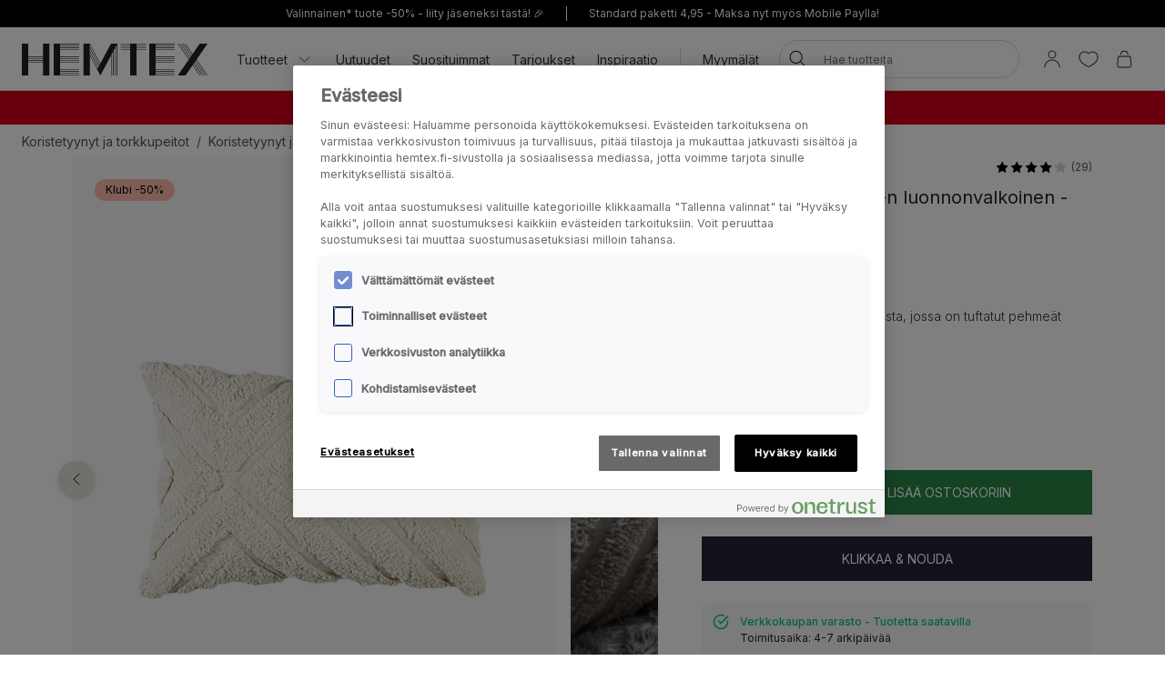

--- FILE ---
content_type: text/html; charset=utf-8
request_url: https://www.hemtex.fi/koristetyynyt-ja-torkkupeitot/koristetyynyt-ja-tyynynpaalliset/koristetyynynpaalliset/ziggy-koristetyynynpaallinen-luonnonvalkoinen?v=208783060060
body_size: 35543
content:

<!DOCTYPE html>
<html lang="fi">

<head>
    <meta charset="utf-8" />
    <meta name="viewport" content="width=device-width, initial-scale=1.0">

    <link rel="preconnect" href="https://fonts.gstatic.com" crossorigin>
    <link href="https://fonts.googleapis.com/css2?family=Inter:wght@300;400;500&display=swap" rel="stylesheet">


        <script type="text/javascript">
            !function (a, b, c, d, e, f, g, h) {
                a.RaygunObject = e, a[e] = a[e] || function () {
                    (a[e].o = a[e].o || []).push(arguments)
                }, f = b.createElement(c), g = b.getElementsByTagName(c)[0],
                    f.async = 1, f.src = d, g.parentNode.insertBefore(f, g), h = a.onerror, a.onerror = function (b, c, d, f, g) {
                        h && h(b, c, d, f, g), g || (g = new Error(b)), a[e].q = a[e].q || [], a[e].q.push({
                            e: g
                        })
                    }
            }(window, document, "script", "//cdn.raygun.io/raygun4js/raygun.min.js", "rg4js");
        </script>
        <script type="text/javascript">
            rg4js('apiKey', 'KhaRJejNY69m5M1rzbJUXw');
            rg4js('enableCrashReporting', true);
            rg4js('setVersion', '22.7.0');
            rg4js('options', {
                ignore3rdPartyErrors: true,
                ignoreAjaxError: true,
                ignoreAjaxAbort: true
            });
        </script>

    <link rel="apple-touch-icon" sizes="180x180" href="/favicons/Hemtex/apple-touch-icon.png">
    <link rel="icon" type="image/png" href="/favicons/Hemtex/favicon-32x32.png" sizes="32x32">
    <link rel="icon" type="image/png" href="/favicons/Hemtex/favicon-16x16.png" sizes="16x16">
    <link rel="manifest" href="/manifest">
    <link rel="mask-icon" href="/favicons/hemtex/safari-pinned-tab.svg" color="#ffffff">
    <link rel="shortcut icon" href="/favicons/Hemtex/favicon.ico">


    <title>Ziggy koristetyynynpäällinen luonnonvalkoinen - Hemtex</title><!-- ssr chunks:  --><link rel="stylesheet" type="text/css" href="/assets/browser.bundle.9f36dabc16bbc6f1cfaa.css" />
<meta name="description" content="Koristetyynynpäällinen puuvillasta, jossa on tuftatut pehmeät yksityiskohdat." data-dynamic="1" />
<meta property="og:url" content="https://www.hemtex.fi:443/koristetyynyt-ja-torkkupeitot/koristetyynyt-ja-tyynynpaalliset/koristetyynynpaalliset/ziggy-koristetyynynpaallinen-luonnonvalkoinen?v=208783060060" data-dynamic="1" />
<meta property="og:type" content="website" data-dynamic="1" />
<meta property="og:title" content="Ziggy koristetyynynpäällinen luonnonvalkoinen" data-dynamic="1" />
<meta property="og:description" content="Koristetyynynpäällinen puuvillasta, jossa on tuftatut pehmeät yksityiskohdat." data-dynamic="1" />
<meta property="product:condition" content="new" data-dynamic="1" />
<meta property="product:retailer_item_id" content="208783060060" data-dynamic="1" />
<meta property="product:availability" content="in stock" data-dynamic="1" />
<meta property="product:price:amount" content="29.95" data-dynamic="1" />
<meta property="product:price:currency" content="EUR" data-dynamic="1" />
<meta property="og:image" content="https://www.hemtex.fi/globalassets/productimages/208783060060.jpg?ref=91C2F08BC0" data-dynamic="1" />

                <script>
                if (!('Promise' in window && Promise.prototype.finally)) {
                    document.write('<' + 'script src="/assets/polyfills.bundle.ee8841010759679e1316.js" onerror="window.rg4js&&window.rg4js(\'send\', new Error(\'Failed to load: /assets/polyfills.bundle.ee8841010759679e1316.js\'))"></' + 'script>');
                }
                </script>
                <script>
                window.scopeReady = new Promise(function (res, rej) { window.resolveScopeReady = res; window.rejectScopeReady = rej; });
                </script>
            <link rel="canonical" href="https://www.hemtex.fi:443/koristetyynyt-ja-torkkupeitot/koristetyynyt-ja-tyynynpaalliset/koristetyynynpaalliset/ziggy-koristetyynynpaallinen-luonnonvalkoinen?v=208783060060" id="link-canonical" />
<script src="/assets/browser.bundle.d4f07f70d142c6a5142c.js" async></script>
<script src="/assets/vendor.chunk.57c2f911d1c9f878ce88.js" async></script>
<link rel="stylesheet" type="text/css" href="/assets/browser.bundle.9f36dabc16bbc6f1cfaa.css" />


    <style data-glitz>.a{min-height:100vh}.b{display:-webkit-box;display:-moz-box;display:-ms-flexbox;display:-webkit-flex;display:flex}.c{flex-direction:column;-webkit-box-orient:vertical;-webkit-box-direction:normal}.d{background-color:white}.e{font-family:inherit}.f{font-size:inherit}.g{font-style:inherit}.h{font-variant:inherit}.i{font-weight:inherit}.j{border-left-width:0}.k{border-right-width:0}.l{border-top-width:0}.m{border-bottom-width:0}.n{padding-left:0}.o{padding-right:0}.p{padding-top:0}.q{padding-bottom:0}.r{-webkit-user-select:none;-moz-user-select:none;-ms-user-select:none;user-select:none}.s{color:inherit}.t{text-decoration:none}.u{text-align:inherit}.v{background-color:transparent;background-color:initial}.z{position:absolute}.a0{top:0}.a1{left:16px}.a2{transform:translate(0, -100%)}.a3{opacity:0}.a4{pointer-events:none}.ac{justify-content:center;-webkit-box-pack:center}.ae{align-items:center;-webkit-box-align:center}.af{background-color:#000000}.ag{min-height:30px}.ah{color:#ffffff}.ai{padding-left:8px}.aj{padding-right:8px}.ak{padding-top:4px}.al{padding-bottom:4px}.am{min-height:16px}.an{font-size:12px}.ao{flex-grow:1;-webkit-box-flex:1}.az{text-decoration:inherit}.b4{display:block}.b5{text-align:center}.b8{margin-bottom:16px}.b9{padding-left:16px}.ba{padding-right:16px}.bb{padding-top:16px}.bc{padding-bottom:16px}.bd{color:#000000}.be{background-color:#F7F7F7}.bf{border-left-width:2px}.bg{border-left-style:solid}.bh{border-right-width:2px}.bi{border-right-style:solid}.bj{border-top-width:2px}.bk{border-top-style:solid}.bl{border-bottom-width:2px}.bm{border-bottom-style:solid}.bn{border-radius:8px}.bo{border-left-color:#D02323}.bp{border-right-color:#D02323}.bq{border-top-color:#D02323}.br{border-bottom-color:#D02323}.bs{color:#232323}.bt{background-color:#FFFFFF}.c1{position:-webkit-sticky;position:sticky}.c2{z-index:5}.c3{margin-left:auto}.c4{margin-right:auto}.c5{max-width:calc(100vw - 48px)}.c6{width:1366px}.c7{position:relative}.c8{height:70px}.c9{height:35px}.ca{width:auto}.cb{flex-basis:0}.cc{height:100%}.cd{margin-right:16px}.ce{margin-left:20px}.cf{font-size:14px}.ch{padding-top:8px}.ci{padding-bottom:8px}.cv{padding-left:12px}.cw{padding-right:12px}.cx{color:#333333}.cy{white-space:nowrap}.cz{flex-shrink:0}.d0{display:-webkit-inline-box;display:-moz-inline-box;display:-ms-inline-flexbox;display:-webkit-inline-flex;display:inline-flex}.d1{width:1em}.d2{height:1em}.d3{font-size:1.5em}.d4{stroke-width:1}.d5{margin-left:8px}.d6{width:1px}.d7{height:24px}.d8{background-color:#D8D8D8}.d9{margin-left:12px}.da{margin-right:12px}.db{flex-wrap:wrap;-webkit-box-lines:multiple}.dc{overflow:hidden}.de{height:auto}.df{width:100%}.dg{border-radius:20px}.dt{text-transform:inherit}.du{transition-property:color, background-color, border-color;-webkit-transition-property:color, background-color, border-color;-moz-transition-property:color, background-color, border-color}.dv{transition-duration:200ms}.dw{transition-timing-function:ease-out}.dx{line-height:1.5}.dy{font-size:16px}.dz{min-width:40px}.e0{border-radius:0}.e3{text-overflow:ellipsis}.e4{opacity:1}.e5{transform:scale(1)}.e6{transition-property:opacity, transform;-webkit-transition-property:opacity, transform;-moz-transition-property:opacity, transform}.e7{width:24px}.e8{fill:currentColor}.e9{background-color:transparent}.ea{outline-style:none}.eb{cursor:inherit}.ec{transition-property:color;-webkit-transition-property:color;-moz-transition-property:color}.ed{height:40px}.ee{border-radius:100%}.ef{transform:scale(0)}.eg{height:16px}.eh{width:16px}.ei{border-bottom-left-radius:20px}.ej{border-bottom-right-radius:20px}.ek{border-top-left-radius:20px}.el{border-top-right-radius:20px}.em{-webkit-filter:drop-shadow(0 2px 4px rgba(0, 0, 0, .1)) drop-shadow(0 2px 8px rgba(0, 0, 0, .05));filter:drop-shadow(0 2px 4px rgba(0, 0, 0, .1)) drop-shadow(0 2px 8px rgba(0, 0, 0, .05))}.en{transition-property:opacity;-webkit-transition-property:opacity;-moz-transition-property:opacity}.eo{max-height:calc(100vh - 60px)}.ep{transition-property:transform;-webkit-transition-property:transform;-moz-transition-property:transform}.eq{color:#FFFFFF}.er{background-color:#298546}.es{height:15px}.et{min-width:15px}.eu{top:calc(50% - 7px)}.ev{right:calc(50% - 19px)}.ew{font-size:10px}.ex{border-radius:100vw}.ey{background-color:#d6001c}.ez{margin-left:0}.f0{margin-right:0}.f1{margin-top:0}.f2{margin-bottom:0}.f3{color:#262133}.f4{text-decoration:underline}.f8{display:inline}.f9{max-width:100%}.fa{list-style:none}.fd{height:36px}.fe{color:#565656}.fj{display:inline-block}.fv{max-height:0}.fw{transition-property:max-height;-webkit-transition-property:max-height;-moz-transition-property:max-height}.fx{transition-duration:500ms}.fy{transition-timing-function:ease-in}.fz{will-change:max-height}.g0{width:1120px}.g1{display:-ms-grid;display:grid}.g2{grid-column-gap:48px}.g3{grid-template-columns:minmax(0, 3fr) minmax(0, 2fr);-ms-grid-columns:minmax(0, 3fr) minmax(0, 2fr)}.g4{order:1}.g5{margin-bottom:32px}.g6{margin-bottom:24px}.g9{-webkit-touch-callout:none}.ga{-khtml-user-select:none}.gb{-webkit-tap-highlight-color:transparent}.gc{will-change:transform}.gd{flex-grow:0;-webkit-box-flex:0}.ge{flex-basis:calc(85% - 16px)}.gi{cursor:pointer}.gj{transition-duration:300ms}.gk{object-fit:cover}.gl{object-position:center}.gm{right:calc(15% + 40px)}.gn{bottom:16px}.go{right:calc(15% + 16px)}.gp{padding-left:24px}.gq{padding-right:24px}.gr{padding-top:24px}.gs{padding-bottom:24px}.gx{left:24px}.gy{top:24px}.gz{bottom:unset}.h0{width:-webkit-fit-content;width:-moz-fit-content;width:fit-content}.h1{border-radius:12px}.h2{line-height:0}.h3{background-color:#FFBBAD}.h4{margin-bottom:8px}.h6{margin-top:-8px}.h7{margin-left:-8px}.ha{max-width:calc(33.3333% - 8px)}.hb{margin-top:8px}.hc{flex-basis:calc(33.3333% - 8px)}.hh{order:2}.hi{top:94px}.hj{justify-content:end;-webkit-box-pack:end}.hk{font-weight:400}.hl{line-height:1}.hm{color:#D8D8D8}.hn{margin-left:4px}.ho{font-size:20px}.hp{align-items:baseline;-webkit-box-align:baseline}.hr{margin-right:8px}.hs{font-weight:700}.ht{font-size:0.85em}.hu{font-weight:300}.hv{text-transform:capitalize}.hw{height:61px}.hx{width:61px}.hy{border-radius:50%}.hz{border-left-width:1px}.i0{border-right-width:1px}.i1{border-top-width:1px}.i2{border-bottom-width:1px}.i3{border-left-color:#D8D8D8}.i4{border-right-color:#D8D8D8}.i5{border-top-color:#D8D8D8}.i6{border-bottom-color:#D8D8D8}.i8{height:58px}.i9{width:58px}.ia{transform-origin:center center}.ic{left:0}.id{right:0}.ie{bottom:0}.if{object-fit:contain}.ig{border-left-color:transparent}.ih{border-right-color:transparent}.ii{border-top-color:transparent}.ij{border-bottom-color:transparent}.ik{font-size:1em}.il{height:1px}.im{margin-left:-1px}.in{margin-right:-1px}.io{margin-top:-1px}.ip{margin-bottom:-1px}.iq{-webkit-clip-path:inset(100%);clip-path:inset(100%)}.ir{clip:rect(0 0 0 0)}.is{width:32px}.it{-moz-appearance:textfield}.iw{border-left-color:#298546}.ix{border-right-color:#298546}.iy{border-top-color:#298546}.iz{border-bottom-color:#298546}.j2{text-transform:uppercase}.j3{height:49px}.j4{padding-top:14px}.j5{padding-bottom:14px}.j6{background-color:#262133}.j8{align-items:start;-webkit-box-align:start}.j9{padding-top:12px}.ja{padding-bottom:12px}.jb{border-radius:10px}.jc{color:#00C580}.jd{font-weight:500}.je{margin-bottom:4px}.jf{margin-left:16px}.jh{font-weight:bold}.js{width:768px}.jt{display:initial}.ju{white-space:pre-line}.jv{height:60px}.jw{margin-top:24px}.jx{list-style:inside}.jy{display:none}.jz{font-size:24px}.k0{margin-top:16px}.k1{margin-top:32px}.k2{grid-template-columns:minmax(auto, 1fr) auto minmax(auto, 1fr);-ms-grid-columns:minmax(auto, 1fr) auto minmax(auto, 1fr)}.k3{grid-gap:16px}.k4{font-family:Austin,Inter,sans-serif}.kd{height:300px}.ke{background-color:#F9F9F9}.kg{position:fixed}.kh{width:23rem}.ki{max-width:calc(100% - 40px)}.kj{left:100%}.kk{margin-top:48px}.kl{background-color:#E6E1D8}.km{padding-top:32px}.kn{padding-bottom:32px}.ko{justify-content:space-between;-webkit-box-pack:justify}.kp{flex-shrink:1}.kq{margin-right:32px}.kr{word-break:break-word}.ks{max-width:25%}.kt{text-align:left}.kv{stroke-width:1.5}.kw{min-height:40px}.kx{left:50%}.ky{transform:translateX(-50%)}.kz{z-index:7}.w:not([disabled]){cursor:pointer}.x:disabled{opacity:0.4}.y:disabled{cursor:default}.a5:focus{outline-width:0}.a6:focus{outline-style:solid}.a7:focus{outline-color:#232323;outline-color:-webkit-focus-ring-color}.a8:focus{transform:translate(0, 0)}.a9:focus{z-index:6}.aa:focus{opacity:0}.ab:focus{pointer-events:none}.b0:focus{color:inherit}.b1:focus{text-decoration:inherit}.f5:focus{outline-color:#FFFFFF;outline-color:-webkit-focus-ring-color}.f6:focus{text-decoration:underline}.fq:focus{padding-top:8px}.fr:focus{padding-bottom:8px}.jg:focus{outline-color:#000000;outline-color:-webkit-focus-ring-color}.ap:not(:last-child):after{content:""}.aq:not(:last-child):after{border-right-style:solid}.ar:not(:last-child):after{border-right-width:1px}.as:not(:last-child):after{border-right-color:#FFFFFF}.at:not(:last-child):after{height:16px}.au:not(:last-child):after{margin-left:6px}.av:not(:last-child):after{margin-right:6px}.b2:active{color:inherit}.b3:active{text-decoration:inherit}.f7:active{text-decoration:underline}.ft:active{padding-top:8px}.fu:active{padding-bottom:8px}.b6:hover{color:inherit}.b7:hover{text-decoration:underline}.cg:hover{text-decoration:inherit}.fn:hover{padding-top:8px}.fo:hover{padding-bottom:8px}.ib:hover{transform:scale(1)}.j0:hover{color:#FFFFFF}.j1:hover{background-color:#1D5E31}.j7:hover{background-color:#0F0D14}.bu:after{content:""}.bv:after{position:absolute}.bw:after{width:100%}.bx:after{bottom:0}.by:after{border-bottom-style:solid}.bz:after{border-bottom-width:1px}.c0:after{border-bottom-color:#D8D8D8}.fk:after{content:"  /  "}.fl:after{white-space:pre}.ji:after{left:0}.jj:after{right:0}.jk:after{height:1px}.jl:after{background-color:#D8D8D8}.jm:after{transition-property:transform;-webkit-transition-property:transform;-moz-transition-property:transform}.jn:after{transition-duration:200ms}.jo:after{transition-timing-function:ease-out}.jp:after{will-change:transform}.jq:after{transform:none}.jr:after{transform:scaleX(0)}.k8:after{border-top-style:solid}.k9:after{border-top-width:1px}.ka:after{border-top-color:#D8D8D8}.cj::after{content:""}.ck::after{position:absolute}.cl::after{right:0}.cm::after{bottom:0}.cn::after{width:100%}.co::after{border-bottom-width:4px}.cp::after{border-bottom-style:solid}.cq::after{border-bottom-color:transparent}.cr::after{transition-property:border-color;-webkit-transition-property:border-color;-moz-transition-property:border-color}.cs::after{transition-duration:200ms}.ct::after{transition-timing-function:ease-out}.cu:hover::after{border-bottom-color:#5B5144}.dd:last-child{flex-grow:1;-webkit-box-flex:1}.h5:last-child{margin-bottom:0}.i7:last-child{margin-right:0}.fb:empty:before{content:" "}.fc:empty:before{white-space:pre}.fm:hover:hover{color:#565656}.fp:focus:hover{color:#565656}.fs:active:hover{color:#565656}.gf:before{content:""}.gg:before{float:left}.gh:before{padding-top:133.33333333333331%}.k5:before{border-top-style:solid}.k6:before{border-top-width:1px}.k7:before{border-top-color:#D8D8D8}.iu::-webkit-outer-spin-button{-webkit-appearance:none}.iv::-webkit-inner-spin-button{-webkit-appearance:none}.kf:not(:first-child){margin-left:8px}</style><style data-glitz media="(min-width: 320px)">.ff{flex-wrap:nowrap;-webkit-box-lines:nowrap}.fg{overflow-x:auto}.fh{white-space:nowrap}.fi{-webkit-overflow-scrolling:touch}</style><style data-glitz media="(min-width: 1024px)">.ay{flex-grow:0;-webkit-box-flex:0}.dh{border-left-width:1px}.di{border-left-style:solid}.dj{border-left-color:#D8D8D8}.dk{border-right-width:1px}.dl{border-right-style:solid}.dm{border-right-color:#D8D8D8}.dn{border-top-width:1px}.do{border-top-style:solid}.dp{border-top-color:#D8D8D8}.dq{border-bottom-width:1px}.dr{border-bottom-style:solid}.ds{border-bottom-color:#D8D8D8}.e1{border-radius:inherit}.e2{height:inherit}.g7{flex-direction:row-reverse;-webkit-box-orient:horizontal;-webkit-box-direction:reverse}.g8{margin-bottom:40px}.gt{padding-left:24px}.gu{padding-right:24px}.gv{padding-top:24px}.gw{padding-bottom:24px}.h8{margin-top:-16px}.h9{margin-left:-16px}.hd{max-width:calc(33.3333% - 16px)}.he{margin-left:16px}.hf{margin-top:16px}.hg{flex-basis:calc(33.3333% - 16px)}.hq{font-size:18px}.kb{margin-top:48px}.kc{margin-bottom:48px}.ku{font-size:14px}.aw:not(:last-child):after{margin-left:24px}.ax:not(:last-child):after{margin-right:24px}</style>
<!-- Google Tag Manager -->
<script>(function(w,d,s,l,i){w[l]=w[l]||[];w[l].push({'gtm.start':
new Date().getTime(),event:'gtm.js'});var f=d.getElementsByTagName(s)[0],
j=d.createElement(s),dl=l!='dataLayer'?'&l='+l:'';j.async=true;j.src=
'https://metrics.hemtex.fi/gtm.js?id='+i+dl;f.parentNode.insertBefore(j,f);
})(window,document,'script','dataLayer','GTM-P6WZ2VJ');</script>
<!-- End Google Tag Manager -->    <script>
    (function (i, s, o, g, r, a, m) {
        i['VoyadoAnalyticsObject'] = r;
        i[r] = i[r] || function () { (i[r].q = i[r].q || []).push(arguments) }, i[r].l = 1 * new Date();
        a = s.createElement(o), m = s.getElementsByTagName(o)[0];
        a.async = 1;
        a.src = g;
        m.parentNode.insertBefore(a, m)
    })(window, document, 'script', 'https://assets.voyado.com/jsfiles/analytics_0.1.7.min.js', 'va');
    va("setTenant", "hemtex");
</script>            
    <script type="module" src="https://gallery.cevoid.com/index.js" defer></script>
    
</head>

<body>
<!-- Google Tag Manager (noscript) -->
<noscript><iframe src="https://metrics.hemtex.fi/ns.html?id=GTM-P6WZ2VJ"
height="0" width="0" style="display:none;visibility:hidden"></iframe></noscript>
<!-- End Google Tag Manager (noscript) -->

<div id="container"><div class="a b c d"><button type="button" class="e f g h i j k l m n o p q r s t u v w x y z a0 a1 a2 a3 a4 a5 a6 a7 a8 a9 aa ab">Siirry sisältöön</button><div class="b ac ae af ag ah ai aj ak al"><div class="b ae ac am an ao ap aq ar as at au av aw ax ay"><a class="s az a5 a6 a7 b0 b1 b2 b3 b4 ao b5 b6 b7" data-scope-link="true" href="/info/club-hemtex">Valinnainen* tuote -50% - liity jäseneksi tästä! 🎉</a></div><div class="b ae ac am an ao ap aq ar as at au av aw ax ay"><span class="b4 ao b5">Standard paketti 4,95 - Maksa nyt myös Mobile Paylla!</span></div></div><noscript class="b b8 b9 ba bb bc an bd be bf bg bh bi bj bk bl bm bn bo bp bq br b5">Näyttäisi siltä ettei selaimesi tue JavaScriptiä tai toiminto on estetty. JavaScript vaaditaan, jotta sivu voidaan näyttää.</noscript><div class="bs bt bu bv bw bx by bz c0 c1 a0 c2"><div class="c3 c4 c5 c6 c7 b ae c8"><a aria-label="Siirry aloitussivulle" class="a5 a6 a7" data-scope-link="true" href="/"><svg class="b4 c9 ca" id="Layer_1" data-name="Layer 1" viewBox="0 0 438 75.09"><path d="M526.41 1231.58l-22.75-42.65v-6.1l24.37 45.7-1.62 3zm-2.29 4.28l-20.46-38.36v-6.1l22.09 41.41-1.63 3zm-2.28 4.29l-18.18-34.09V1200l19.81 37.13-1.63 3.06zm42.33-59.78h-10.45l-25 46.93-25-46.93h-15v75.09h15v-46.93l17.52 32.85 7.51 14.08.66-1.24 4.44-8.33.12-.23 1.88-3.52.41-.76 17.52-32.85v46.93H555v-49.4l3.26-6.1v55.5h1.31v-58l3.25-6.1v64.06h1.32v-66.53l3.25-6.1v72.63h1.32v-75.09h-4.57zm217.31 0h-18.25l-16.79 24.33-16.79-24.33h-1.6l17.59 25.48-2 2.87-19.56-28.35h-1.6l20.36 29.5-2 2.87-22.35-32.37H717l23.14 33.52-2 2.87-25.14-36.39h-1.6l25.91 37.54-25.91 37.55h18.25l16.79-24.33 16.79 24.33h1.6L747.24 1230l2-2.86 19.57 28.35h1.6L750 1226l2-2.86 22.34 32.37h1.6l-23.14-33.53 2-2.86 25.12 36.39h1.6l-25.92-37.55 25.92-37.54zm-137.66 0v75.09h60.07v-1.32h-45v-3.25h45v-1.32h-45v-3.25h45V1245h-45v-3.26h45v-1.31h-45v-15h45v-1.31h-45v-3.26h45v-1.31h-45v-3.25h45v-1.3h-45v-3.25h45v-1.32h-45v-15h45v-1.32h-45v-3.25h45v-1.31h-45v-3.26h45v-1.31h-45v-3.26h45v-1.31h-60.07zm-225.26 0v75.09h60.07v-1.32h-45.05v-3.25h45.05v-1.32h-45.05v-3.25h45.05V1245h-45.05v-3.26h45.05v-1.31h-45.05v-15h45.05v-1.31h-45.05v-3.26h45.05v-1.31h-45.05v-3.25h45.05v-1.3h-45.05v-3.25h45.05v-1.32h-45.05v-15h45.05v-1.32h-45.05v-3.25h45.05v-1.31h-45.05v-3.26h45.05v-1.31h-45.05v-3.26h45.05v-1.31h-60.07zm180.21 0h-22.53v1.31h22.53v3.26h-22.53v1.31h22.53v3.26h-22.53v1.31h22.53v3.25h-22.53v1.32h22.53v60.07h15v-60.07h22.52v-1.32h-22.5v-3.25h22.52v-1.31h-22.52v-3.26h22.52v-1.31h-22.52v-3.26h22.52v-1.31h-37.54zM393.54 1215h-35v-3.25h35v3.25zm0 4.57h-35v-3.25h35v3.25zm0 4.57h-35v-3.26h35v3.26zm0-13.71h-35v-30h-15v75.09h15v-30h35v30h15v-75.09h-15v30z" transform="translate(-343.48 -1180.37)" fill="#231f20"></path></svg></a><div class="ao cb b cc"><div class="b c7 cc ao ae cd ce"><nav aria-label="main menu" class="b cc ao ae cf"><button type="button" class="e f g h i j k l m r u v w x y az b6 cg a5 a6 a7 b0 b1 b2 b3 b ae cc ch ci c7 cj ck cl cm cn co cp cq cr cs ct cu cv cw cx cy cz">Tuotteet<svg xmlns="http://www.w3.org/2000/svg" width="1em" height="1em" viewBox="0 0 24 24" fill="none" stroke="currentColor" stroke-width="2" stroke-linecap="round" stroke-linejoin="round" alt="" class="d0 d1 d2 d3 d4 d5"><polyline points="6 9 12 15 18 9"></polyline></svg></button><a id="menu-uutuudet" aria-expanded="false" class="az b6 cg a5 a6 a7 b0 b1 b2 b3 b ae cc ch ci c7 cj ck cl cm cn co cp cq cr cs ct cu cv cw cx cy cz" data-scope-link="true" href="/uutuudet">Uutuudet</a><a id="menu-tarjoukset/myydyimmat" aria-expanded="false" class="az b6 cg a5 a6 a7 b0 b1 b2 b3 b ae cc ch ci c7 cj ck cl cm cn co cp cq cr cs ct cu cv cw cx cy cz" data-scope-link="true" href="/tarjoukset/myydyimmat">Suosituimmat</a><a id="menu-tarjoukset" aria-expanded="false" class="az b6 cg a5 a6 a7 b0 b1 b2 b3 b ae cc ch ci c7 cj ck cl cm cn co cp cq cr cs ct cu cv cw cx cy cz" data-scope-link="true" href="/tarjoukset">Tarjoukset</a><a id="menu-inspiraatio" aria-expanded="false" class="az b6 cg a5 a6 a7 b0 b1 b2 b3 b ae cc ch ci c7 cj ck cl cm cn co cp cq cr cs ct cu cv cw cx cy cz" data-scope-link="true" href="/inspiraatio">Inspiraatio</a><div class="d6 d7 d8 d9 da"></div><div class="cc b db dc"><a class="az b6 cg a5 a6 a7 b0 b1 b2 b3 b ae cc ch ci c7 cj ck cl cm cn co cp cq cr cs ct cu cv cw cx cy cz dd" data-scope-link="true" href="/etsi-myymala">Myymälät</a></div></nav><form action="/search" class="c7 de c2"><div class="c7 b ae df de n o bt dg c2 dh di dj dk dl dm dn do dp dq dr ds"><button aria-label="Hae" type="submit" class="e g h i j k l m r t u v w x y bd dt d0 ae ac du dv dw a5 a6 a7 dx ch ci dy dz n o c7 e0 cc e1 e2"><span class="b ae ac dc cy e3 e4 e5 e6 dv dw"><svg width="1em" height="1em" alt="" class="d0 d3 d7 e7 e8" data-name="Layer 1" viewBox="0 0 44 36"><path d="M17.66 27.13a13 13 0 1113-13 13 13 0 01-13 13zm0-24.32A11.31 11.31 0 1029 14.12 11.32 11.32 0 0017.66 2.81z"></path><path d="M38.5 35.81a.82.82 0 01-.6-.25L25.74 23.4a.85.85 0 111.2-1.2L39.1 34.36a.85.85 0 010 1.2.82.82 0 01-.6.25z"></path></svg></span></button><input type="search" name="q" autoComplete="off" value="" placeholder="Hae tuotteita" maxLength="30" class="df j k l m s e9 ea eb ec dv dw a5 a6 a7 dx ed ch ci ai aj an dc cy e3"/><button aria-label="Selkeä haku" type="button" class="e g h i j k l m r t u v w x y bd dt ac a5 a6 a7 dx ch ci dy dz n o ee b ae a3 ef a4 de e6 dv dw"><svg width="1em" height="1em" alt="" class="d0 d3 e8 eg eh" data-name="Layer 1" viewBox="0 0 44 36"><path d="M8 32.9a.82.82 0 01-.6-.25.83.83 0 010-1.2l28.1-28.1a.85.85 0 011.2 1.2L8.55 32.65a.83.83 0 01-.55.25z"></path><path d="M36.05 32.9a.83.83 0 01-.6-.25L7.35 4.55a.85.85 0 011.2-1.2l28.1 28.1a.83.83 0 010 1.2.82.82 0 01-.6.25z"></path></svg></button></div><div class="a3 a4 ei ej ek el bt em en dv dw z a0 df eo dc"></div></form></div><nav class="b ae cc"><button aria-expanded="false" aria-label="Kirjaudu sisään / Rekisteröidy" data-test-id="open-login-button" type="button" class="e f g h i j k l m p q r s t u v w x y a5 a6 a7 b ae cc ai aj"><svg width="1em" height="1em" alt="" class="d0 d3 d7 e7 e8" data-name="Layer 1" viewBox="0 0 44 36"><path d="M22 16.81a8.08 8.08 0 118.08-8.08A8.08 8.08 0 0122 16.81zm0-14.46a6.38 6.38 0 106.38 6.38A6.38 6.38 0 0022 2.35zm15 33a.85.85 0 01-.85-.85 14.15 14.15 0 00-28.3 0 .85.85 0 01-1.7 0 15.85 15.85 0 0131.7 0 .85.85 0 01-.85.85z"></path></svg></button><button aria-expanded="false" aria-label="Suosikit" type="button" class="e f g h i j k l m p q r s t u v w x y a5 a6 a7 b ae cc ai aj"><div class="b e5 ep dv dw"><svg width="1em" height="1em" alt="" class="d0 d3 d7 e7 e8" data-name="Layer 1" viewBox="0 0 44 36"><path d="M22 34.35a1 1 0 01-.33-.06c-17-7-18.94-16.35-19-20A11.58 11.58 0 019.3 3.46c4.08-1.87 8.78-1 12.7 2.16 3.92-3.21 8.62-4 12.7-2.16a11.58 11.58 0 016.63 10.81c-.06 3.67-2 13-19 20a1 1 0 01-.33.08zM13.85 4.16A9.16 9.16 0 0010 5a9.86 9.86 0 00-5.64 9.23c.06 3.31 1.9 11.7 17.63 18.34 15.73-6.64 17.57-15 17.63-18.34A9.86 9.86 0 0034 5c-3.7-1.69-7.86-.83-11.42 2.36a.86.86 0 01-1.14 0 11.41 11.41 0 00-7.59-3.2z"></path></svg></div></button><button title="Ostoskorisi on tyhjä" aria-expanded="false" aria-label="Ostoskori" data-test-id="minicart-button" type="button" class="e f g h i j k l m p q r s t u v w x y a5 a6 a7 b ae cc ai aj c7"><svg width="1em" height="1em" alt="" class="d0 d3 d7 e7 e8" data-name="Layer 1" viewBox="0 0 44 36"><path d="M20.77 35.35h-9a5.6 5.6 0 01-4.42-1.86 7 7 0 01-1.19-5.08l1.9-15.91a.84.84 0 01.84-.75h23.67a.84.84 0 01.84.75l1.92 16a6.88 6.88 0 01-1.19 5 5.58 5.58 0 01-4.4 1.86zM9.66 13.45L7.83 28.66a5.24 5.24 0 00.82 3.75 4 4 0 003.12 1.24h18a4 4 0 003.1-1.24 5.27 5.27 0 00.83-3.72l-1.88-15.24zm18.06-4.12a.85.85 0 01-.85-.85 6.14 6.14 0 00-12.27 0 .85.85 0 01-1.7 0 7.84 7.84 0 0115.67 0 .85.85 0 01-.85.85z"></path></svg><div class="eq er z es et eu ev ew b5 ex ef ep dv dw">0</div></button></nav></div></div></div><div class=""><div><div class="ai aj ch ci dc ey ah"><div class="c3 c4 c5 c6 cf b5"><div><p class="ez f0 f1 f2"><strong><span style="color:#ffffff"><a style="text-decoration:none" class="f3 f4 b6 b7 a5 a6 f5 b0 f6 b2 f7 f8" data-scope-link="true" href="/alennettu-hinta"><span style="color:#ffffff">SALE - lukuisat tuotteet jopa -70%* </span></a>| <a style="text-decoration:none" class="f3 f4 b6 b7 a5 a6 f5 b0 f6 b2 f7 f8" data-scope-link="true" href="/verhot"><span style="color:#ffffff">Valitut verhot 2 for 1</span></a></span></strong></p></div></div></div></div></div><div id="content-container" class="b ao"><main class="c3 c4 f9 df"><div class="c3 c4 c5 c6"><ul class="ez f0 f1 f2 n o p q fa b fb fc fd cf fe db ff fg fh fi"><li class="fj ch ci fk fl"><a class="s az fm b6 cg fn fo ch ci fp a5 a6 a7 b0 b1 fq fr fs b2 b3 ft fu" data-scope-link="true" href="/koristetyynyt-ja-torkkupeitot">Koristetyynyt ja torkkupeitot</a></li><li class="fj ch ci fk fl"><a class="s az fm b6 cg fn fo ch ci fp a5 a6 a7 b0 b1 fq fr fs b2 b3 ft fu" data-scope-link="true" href="/koristetyynyt-ja-torkkupeitot/koristetyynyt-ja-tyynynpaalliset">Koristetyynyt ja tyynynpäälliset</a></li><li class="fj ch ci fe"><a class="s az fm b6 cg fn fo ch ci fp a5 a6 a7 b0 b1 fq fr fs b2 b3 ft fu" data-scope-link="true" href="/koristetyynyt-ja-torkkupeitot/koristetyynyt-ja-tyynynpaalliset/koristetyynynpaalliset">Koristetyynynpäälliset</a></li></ul></div><div class="c3 c4 f9 df"><div></div><div><div class="c3 c4 f9 c6"><div class="fv dc fw fx fy fz"></div></div><div class="c3 c4 c5 g0 g1 g2 g3 c7"><div class="g4"><div class="c3 c4 f9 df g5"><div class="c7 c b g6 g7 g8"><div class="c7 df c4 c3"><div class="df dc"><div class="b r g9 ga gb gc"><div class="c7 gd cz ge cd"><div class="dc gf gg gh c7 b4 df cc gi"><img fetchpriority="high" alt="Koristetyynynpäällinen luonnonvalkoinen - 40x60 cm luonnonvalkoinen - 1" src="/globalassets/productimages/208783060060.jpg?ref=91C2F08BC0&amp;w=590&amp;bgcolor=F7F7F7&amp;borderwidth=59&amp;mode=pad&amp;h=787&amp;scale=both" class="f9 en gj fy z df cc gk gl"/></div></div><div class="c7 gd cz ge cd"><div class="dc gf gg gh c7 b4 df cc gi"><img alt="Koristetyynynpäällinen luonnonvalkoinen - 40x60 cm luonnonvalkoinen - 2" class="f9 en gj fy a3 z df cc gk gl"/></div></div><div class="c7 gd cz ge cd"><div class="dc gf gg gh c7 b4 df cc gi"><img alt="Koristetyynynpäällinen luonnonvalkoinen - 40x60 cm luonnonvalkoinen - 3" class="f9 en gj fy a3 z df cc gk gl"/></div></div><div class="c7 gd cz ge cd"><div class="dc gf gg gh c7 b4 df cc gi"><img alt="Koristetyynynpäällinen luonnonvalkoinen - 40x60 cm luonnonvalkoinen - 4" class="f9 en gj fy a3 z df cc gk gl"/></div></div><div class="c7 gd cz ge cd"><div class="dc gf gg gh c7 b4 df cc gi"><img alt="Koristetyynynpäällinen luonnonvalkoinen - 40x60 cm luonnonvalkoinen - 5" class="f9 en gj fy a3 z df cc gk gl"/></div></div><div class="c7 gd cz ge cd"><div class="dc gf gg gh c7 b4 df cc gi"><img alt="Koristetyynynpäällinen luonnonvalkoinen - 40x60 cm luonnonvalkoinen - 6" class="f9 en gj fy a3 z df cc gk gl"/></div></div></div></div></div><span class="z f3 gm gn">1 / 6</span><button data-test-id="toggle-wishlist-item-button" title="Lisää suosikkeihin" as="8" type="button" class="e f g h i j k l m r s t u v w x y a5 a6 a7 z a0 go gp gq gr gs gt gu gv gw"><span class="b ae ac dc cy e3 e4 e5 e6 dv dw"><svg width="1em" height="1em" alt="" class="d0 d3 d7 e7 e8" data-name="Layer 1" viewBox="0 0 44 36"><path d="M22 34.35a1 1 0 01-.33-.06c-17-7-18.94-16.35-19-20A11.58 11.58 0 019.3 3.46c4.08-1.87 8.78-1 12.7 2.16 3.92-3.21 8.62-4 12.7-2.16a11.58 11.58 0 016.63 10.81c-.06 3.67-2 13-19 20a1 1 0 01-.33.08zM13.85 4.16A9.16 9.16 0 0010 5a9.86 9.86 0 00-5.64 9.23c.06 3.31 1.9 11.7 17.63 18.34 15.73-6.64 17.57-15 17.63-18.34A9.86 9.86 0 0034 5c-3.7-1.69-7.86-.83-11.42 2.36a.86.86 0 01-1.14 0 11.41 11.41 0 00-7.59-3.2z"></path></svg></span></button><div class="z gx gy gz"><div class="b ae d7 h0 cv cw h1 an h2 bd h3 h4 h5">Klubi -50%</div></div></div><div class="b ac ci db h6 h7 h8 h9"><div class="b c7 ha d5 hb ao hc hd he hf hg"><div class="dc gf gg gh c7 b gi df cc"><img alt="Koristetyynynpäällinen luonnonvalkoinen - 40x60 cm luonnonvalkoinen - 1 - Pikkukuva" class="f9 en gj fy a3 z df cc gk gl"/></div></div><div class="b c7 ha d5 hb ao hc hd he hf hg"><div class="dc gf gg gh c7 b gi df cc"><img alt="Koristetyynynpäällinen luonnonvalkoinen - 40x60 cm luonnonvalkoinen - 2 - Pikkukuva" class="f9 en gj fy a3 z df cc gk gl"/></div></div><div class="b c7 ha d5 hb ao hc hd he hf hg"><div class="dc gf gg gh c7 b gi df cc"><img alt="Koristetyynynpäällinen luonnonvalkoinen - 40x60 cm luonnonvalkoinen - 3 - Pikkukuva" class="f9 en gj fy a3 z df cc gk gl"/></div></div><div class="b c7 ha d5 hb ao hc hd he hf hg"><div class="dc gf gg gh c7 b gi df cc"><img alt="Koristetyynynpäällinen luonnonvalkoinen - 40x60 cm luonnonvalkoinen - 4 - Pikkukuva" class="f9 en gj fy a3 z df cc gk gl"/></div></div><div class="b c7 ha d5 hb ao hc hd he hf hg"><div class="dc gf gg gh c7 b gi df cc"><img alt="Koristetyynynpäällinen luonnonvalkoinen - 40x60 cm luonnonvalkoinen - 5 - Pikkukuva" class="f9 en gj fy a3 z df cc gk gl"/></div></div><div class="b c7 ha d5 hb ao hc hd he hf hg"><div class="dc gf gg gh c7 b gi df cc"><img alt="Koristetyynynpäällinen luonnonvalkoinen - 40x60 cm luonnonvalkoinen - 6 - Pikkukuva" class="f9 en gj fy a3 z df cc gk gl"/></div></div></div></div></div><div class="hh"><section class="c3 c4 f9 df g5 c1 hi"><div class="f3"><div class="b hj"><h4 class="f1 f2 hk dc e3 cy cf ao">Ziggy</h4><button type="button" class="e f g h i j k l m n o p q r s t u v w x y a5 a6 a7"><div class="b ae hl"><div class="b ae"><span class="b ae cc"><svg width="1em" height="1em" alt="" class="d0 d3 e8 eg eh bd" data-name="Layer 1" viewBox="0 0 44 36"><path d="M22.5 1.52l5.2 10.53 11.61 1.69-8.4 8.19 1.98 11.57-10.39-5.46-10.39 5.46 1.98-11.57-8.4-8.19 11.61-1.69 5.2-10.53z"></path><path d="M32.89 34.35a.76.76 0 01-.39-.1L22.5 29l-10 5.25a.84.84 0 01-.89-.06.87.87 0 01-.34-.83l1.91-11.13-8.09-7.89a.84.84 0 01.48-1.44l11.17-1.63 5-10.12a.88.88 0 011.52 0l5 10.12 11.17 1.63a.84.84 0 01.48 1.44l-8.09 7.89 1.91 11.13a.87.87 0 01-.34.83.9.9 0 01-.5.16zM22.5 27.19a.82.82 0 01.4.1L31.76 32l-1.69-9.88a.85.85 0 01.24-.75l7.18-7-9.92-1.44a.86.86 0 01-.64-.47l-4.43-9-4.43 9a.86.86 0 01-.64.47l-9.92 1.4 7.18 7a.85.85 0 01.24.75L13.24 32l8.86-4.66a.82.82 0 01.4-.15z"></path></svg></span><span class="b ae cc"><svg width="1em" height="1em" alt="" class="d0 d3 e8 eg eh bd" data-name="Layer 1" viewBox="0 0 44 36"><path d="M22.5 1.52l5.2 10.53 11.61 1.69-8.4 8.19 1.98 11.57-10.39-5.46-10.39 5.46 1.98-11.57-8.4-8.19 11.61-1.69 5.2-10.53z"></path><path d="M32.89 34.35a.76.76 0 01-.39-.1L22.5 29l-10 5.25a.84.84 0 01-.89-.06.87.87 0 01-.34-.83l1.91-11.13-8.09-7.89a.84.84 0 01.48-1.44l11.17-1.63 5-10.12a.88.88 0 011.52 0l5 10.12 11.17 1.63a.84.84 0 01.48 1.44l-8.09 7.89 1.91 11.13a.87.87 0 01-.34.83.9.9 0 01-.5.16zM22.5 27.19a.82.82 0 01.4.1L31.76 32l-1.69-9.88a.85.85 0 01.24-.75l7.18-7-9.92-1.44a.86.86 0 01-.64-.47l-4.43-9-4.43 9a.86.86 0 01-.64.47l-9.92 1.4 7.18 7a.85.85 0 01.24.75L13.24 32l8.86-4.66a.82.82 0 01.4-.15z"></path></svg></span><span class="b ae cc"><svg width="1em" height="1em" alt="" class="d0 d3 e8 eg eh bd" data-name="Layer 1" viewBox="0 0 44 36"><path d="M22.5 1.52l5.2 10.53 11.61 1.69-8.4 8.19 1.98 11.57-10.39-5.46-10.39 5.46 1.98-11.57-8.4-8.19 11.61-1.69 5.2-10.53z"></path><path d="M32.89 34.35a.76.76 0 01-.39-.1L22.5 29l-10 5.25a.84.84 0 01-.89-.06.87.87 0 01-.34-.83l1.91-11.13-8.09-7.89a.84.84 0 01.48-1.44l11.17-1.63 5-10.12a.88.88 0 011.52 0l5 10.12 11.17 1.63a.84.84 0 01.48 1.44l-8.09 7.89 1.91 11.13a.87.87 0 01-.34.83.9.9 0 01-.5.16zM22.5 27.19a.82.82 0 01.4.1L31.76 32l-1.69-9.88a.85.85 0 01.24-.75l7.18-7-9.92-1.44a.86.86 0 01-.64-.47l-4.43-9-4.43 9a.86.86 0 01-.64.47l-9.92 1.4 7.18 7a.85.85 0 01.24.75L13.24 32l8.86-4.66a.82.82 0 01.4-.15z"></path></svg></span><span class="b ae cc"><svg width="1em" height="1em" alt="" class="d0 d3 e8 eg eh bd" data-name="Layer 1" viewBox="0 0 44 36"><path d="M22.5 1.52l5.2 10.53 11.61 1.69-8.4 8.19 1.98 11.57-10.39-5.46-10.39 5.46 1.98-11.57-8.4-8.19 11.61-1.69 5.2-10.53z"></path><path d="M32.89 34.35a.76.76 0 01-.39-.1L22.5 29l-10 5.25a.84.84 0 01-.89-.06.87.87 0 01-.34-.83l1.91-11.13-8.09-7.89a.84.84 0 01.48-1.44l11.17-1.63 5-10.12a.88.88 0 011.52 0l5 10.12 11.17 1.63a.84.84 0 01.48 1.44l-8.09 7.89 1.91 11.13a.87.87 0 01-.34.83.9.9 0 01-.5.16zM22.5 27.19a.82.82 0 01.4.1L31.76 32l-1.69-9.88a.85.85 0 01.24-.75l7.18-7-9.92-1.44a.86.86 0 01-.64-.47l-4.43-9-4.43 9a.86.86 0 01-.64.47l-9.92 1.4 7.18 7a.85.85 0 01.24.75L13.24 32l8.86-4.66a.82.82 0 01.4-.15z"></path></svg></span><span class="b ae cc"><svg width="1em" height="1em" alt="" class="d0 d3 e8 eg eh hm" data-name="Layer 1" viewBox="0 0 44 36"><path d="M22.5 1.52l5.2 10.53 11.61 1.69-8.4 8.19 1.98 11.57-10.39-5.46-10.39 5.46 1.98-11.57-8.4-8.19 11.61-1.69 5.2-10.53z"></path><path d="M32.89 34.35a.76.76 0 01-.39-.1L22.5 29l-10 5.25a.84.84 0 01-.89-.06.87.87 0 01-.34-.83l1.91-11.13-8.09-7.89a.84.84 0 01.48-1.44l11.17-1.63 5-10.12a.88.88 0 011.52 0l5 10.12 11.17 1.63a.84.84 0 01.48 1.44l-8.09 7.89 1.91 11.13a.87.87 0 01-.34.83.9.9 0 01-.5.16zM22.5 27.19a.82.82 0 01.4.1L31.76 32l-1.69-9.88a.85.85 0 01.24-.75l7.18-7-9.92-1.44a.86.86 0 01-.64-.47l-4.43-9-4.43 9a.86.86 0 01-.64.47l-9.92 1.4 7.18 7a.85.85 0 01.24.75L13.24 32l8.86-4.66a.82.82 0 01.4-.15z"></path></svg></span></div><span class="b hn an fe">(29)</span></div></button></div><h1 class="hb b8 hk ho">Koristetyynynpäällinen luonnonvalkoinen - 40x60 cm</h1></div><div class="b c"><span class="hp d0 dy hq b8"><span class="hr hs">29,95 €</span><span class="ht hr hs">Jäsenille <!-- -->14,98 €</span></span><div class="b8"><klarna-placement data-key="credit-promotion-badge" data-locale="fi-FI" data-purchase-amount="2995"></klarna-placement></div></div><div class="b8 cf hu cx">Koristetyynynpäällinen puuvillasta, jossa on tuftatut pehmeät yksityiskohdat. <button type="button" class="e f g h i j k l m n o p q r u v w x y f3 f4 b6 b7 a5 a6 a7 b0 f6 b2 f7 f8">Lue lisää</button></div><div class="b8 fe cf">Väri<!-- -->: <span class="hu hv">luonnonvalkoinen</span></div><div class="c7 b g6"><div class="b"><div class="hw hx hy b ac ae bg hz bi i0 bk i1 bm i2 ez i3 i4 i5 i6 hr i7"><div class="i8 i9 hy c7 ia ep dv dw ib"><button type="button" class="e f g h i j k l m n o p q r s t u w x y a5 a6 a7 z ic a0 id ie df b ac ae hy dc be"><img alt="luonnonvalkoinen" class="f9 en gj fy a3 if gl cc df"/></button></div></div><div class="hw hx hy b ac ae bg hz ig bi i0 ih bk i1 ii bm i2 ij ez hr i7"><div class="i8 i9 hy c7 ia ep dv dw ib"><button type="button" class="e f g h i j k l m n o p q r s t u w x y a5 a6 a7 z ic a0 id ie df b ac ae hy dc be"><img alt="tummanvihreä" class="f9 en gj fy a3 if gl cc df"/></button></div></div></div></div><div class="b c"><div class="b ao g6"><div class="b ae ac cd i3 hz bg i4 i0 bi i5 i1 bk i6 i2 bm"><span class="d0 ae d5 hr"><button aria-label="Vähennä määrää" type="button" class="e f g h i j k l m n o p q r s t u v w x y a5 a6 a7"><svg xmlns="http://www.w3.org/2000/svg" width="1em" height="1em" viewBox="0 0 24 24" fill="none" stroke="currentColor" stroke-width="2" stroke-linecap="round" stroke-linejoin="round" alt="" class="d0 d1 d2 d4 ik gi"><line x1="5" y1="12" x2="19" y2="12"></line></svg></button><label class="b ez f0 f1 f2"><span class="z d6 il im in io ip n o p q j k l m iq ir dc">Määrä</span><input type="number" value="1" class="n o p q j k l m s e9 ea eb ec dv dw a5 a6 a7 is b5 d5 hr it iu iv"/></label><button aria-label="Lisää määrää" type="button" class="e f g h i j k l m n o p q r s t u v w x y a5 a6 a7"><svg xmlns="http://www.w3.org/2000/svg" width="1em" height="1em" viewBox="0 0 24 24" fill="none" stroke="currentColor" stroke-width="2" stroke-linecap="round" stroke-linejoin="round" alt="" class="d0 d1 d2 d4 ik gi"><line x1="12" y1="5" x2="12" y2="19"></line><line x1="5" y1="12" x2="19" y2="12"></line></svg></button></span></div><button data-test-id="add-to-cart-button" type="button" class="e g h i r t u w x y eq er iw hz bg ix i0 bi iy i1 bk iz i2 bm j0 j1 j2 d0 ae ac du dv dw a5 a6 a7 dx j3 gp gq j4 j5 cf c7 ao"><span class="b ae ac dc cy e3 e4 e5 e6 dv dw">Lisää ostoskoriin</span></button></div><div class="b ao g6"><button type="button" class="e g h i j k l m r t u w x y eq j6 j0 j7 j2 d0 ae ac du dv dw a5 a6 a7 dx j3 gp gq j4 j5 cf ao">Klikkaa &amp; Nouda</button></div></div><div class="b c g6"><div class="b j8 h4 cv cw j9 ja an be jb"><svg xmlns="http://www.w3.org/2000/svg" width="1em" height="1em" viewBox="0 0 24 24" fill="none" stroke="currentColor" stroke-width="2" stroke-linecap="round" stroke-linejoin="round" alt="" class="d0 d1 d2 d3 cz jc"><path d="M22 11.08V12a10 10 0 1 1-5.93-9.14"></path><polyline points="22 4 12 14.01 9 11.01"></polyline></svg><div class="d9 an jd"><div class="jc">Verkkokaupan varasto - Tuotetta saatavilla</div><div class="hk">Toimitusaika: 4-7 arkipäivää</div></div></div><button type="button" class="e g h i j k l m r s t u w x y a5 a6 a7 b j8 h4 cv cw j9 ja an be jb"><svg xmlns="http://www.w3.org/2000/svg" width="1em" height="1em" viewBox="0 0 24 24" fill="none" stroke="currentColor" stroke-width="2" stroke-linecap="round" stroke-linejoin="round" alt="" class="d0 d1 d2 d3 cz fe"><path d="M3 9l9-7 9 7v11a2 2 0 0 1-2 2H5a2 2 0 0 1-2-2z"></path><polyline points="9 22 9 12 15 12 15 22"></polyline></svg><div class="d9 an jd"><div class="s">Katso myymäläsaatavuus</div><div class="hk">Tuotetta on myymälässä. Valitse myymälä nähdäksesi tuotteen saatavuus.<div class="f4">Valitse myymälä</div></div></div></button></div><div class="h4 b9 ba bb bc hz bg i3 i0 bi i4 i1 bk i5 i2 bm i6 jb an h5"><h3 class="jd an je">Jäsentarjous: Koristetyynyt ja tyynynpäälliset -50%</h3><p class="ez f0 f1 f2 an">Tarjous koskee normaalihintaisia tuotteita ja on voimassa 15.2.2026 asti sinulle, joka olet jäsen tai liityt jäseneksi Club Hemtexiin. Ei voi yhdistää muihin tarjouksiin. Liity klubiin  <a class="a5 a6 a7 b0 b1 b2 b3 s f4 b6 b7 cy" data-scope-link="true" href="/kirjaudu">tästä</a></p></div></section></div></div><div class="c3 c4 f9 df g5"><div><div class="bd be"><div class="b c gr gs"><div class="c3 c4 c5 g0"><div class="b ac g6"><div class="c7 jf cd"><button type="button" class="e f g h j k l m n o r s t u v w x y a5 a6 jg ak al jh bu bv bx ji jj jk jl jm jn jo jp jq">Lisätiedot</button></div><div class="c7 jf cd"><button type="button" class="e f g h i j k l m n o r s t u v w x y a5 a6 jg ak al bu bv bx ji jj jk jl jr jm jn jo jp">Tuotearviot (29)</button></div><div class="c7 jf cd"><button type="button" class="e f g h i j k l m n o r s t u v w x y a5 a6 jg ak al bu bv bx ji jj jk jl jr jm jn jo jp">Hoito-ohjeet</button></div><div class="c7 jf cd"><button type="button" class="e f g h i j k l m n o r s t u v w x y a5 a6 jg ak al bu bv bx ji jj jk jl jr jm jn jo jp">Toimitustavat</button></div></div></div><div class="c3 c4 c5 js"><div class="jt"><div class="b8 ai aj cf"><div class="b8 ju">Koristetyynynpäällinen puuvillasta, jossa on tuftatut pehmeät yksityiskohdat. Täydennä yhteensopivalla sisätyynyllä. Tyynynpäällinen on konepestävä: hienopesu 30 astetta.</div><div class="b8"><img alt="Better Cotton" class="f9 en gj fy a3 jv"/><div class=""><p class="jw g6">Valitsemalla puuvillatuotteitamme tuet panostustamme Better Cotton -työhön.<br/>Tämä tuote on ostettu massatasapainojärjestelmän kautta, joten se ei välttämättä sisällä Better Cotton -puuvillaa. Lisätietoja osoitteessa <a target="_blank" rel="noopener" class="f3 f4 b6 b7 a5 a6 jg b0 f6 b2 f7 f8" href="https://www.bettercotton.org/">BetterCotton.org</a></p></div></div><ul class="ez f0 f1 f2 n o p q b c jx"><li>Väri: luonnonvalkoinen</li><li>Pituus: 60 cm</li><li>Leveys: 40 cm</li><li>Paino: 400 g</li><li>Materiaali: 100% puuvilla</li><li>Suljenta: Vetoketju</li><li>Tuotenumero: 189086060</li></ul></div></div><div class="jy"><div id="testfreaks-reviews" class="b8 ai aj cf"></div></div><div class="jy"><div class="b8 ai aj cf"><ul class="ez f0 f1 f2 n o p q b c jx"><li>Ei saa valkaista</li><li>Ei kuivausrumpua</li><li>Ei silitettävissä</li><li>Ei kemiallista pesua</li><li>Hienopesu 30 astetta</li></ul></div></div><div class="jy"><div class="b8 ai aj cf"><div class=""><p class="jw g6"><span data-ccp-props="{&quot;134233117&quot;:true,&quot;134233118&quot;:true,&quot;201341983&quot;:2,&quot;335559739&quot;:150,&quot;335559740&quot;:240}">Huomioi, että eri tuotteilla voi olla eri palautuskäytännöt, lue lisää palautuksista <a class="f3 f4 b6 b7 a5 a6 jg b0 f6 b2 f7 f8" data-scope-link="true" href="/info/verkkokaupan-sopimusehdot">tästä</a>.</span></p>
<h2 class="jd jz k0 b8"><strong>TOIMITUKSET</strong><span data-ccp-props="{&quot;201341983&quot;:0,&quot;335559739&quot;:160,&quot;335559740&quot;:259}"> <br/></span></h2>
<p class="jw g6"><span data-contrast="none"><strong>HEMTEX-MYYMÄLÄÄN – AINA ILMAISEKSI* </strong></span><span data-ccp-props="{&quot;201341983&quot;:0,&quot;335559739&quot;:160,&quot;335559740&quot;:259}"> </span></p>
<ul>
<li><span data-contrast="none"> <strong>KLIKKAA &amp; NOUDA - 3 tunnissa, pakkaamme niin pian kuin mahdollista<br/></strong></span><span data-contrast="none"><span data-contrast="none">Varaa haluamasi tuotteet Hemtex-myymälästä ja nouda ne jo 3 tunnin kuluttua. Korkeasesongin vuoksi viiveitä voi esiintyä, kiitos, että ymmärrät. Voit maksaa tilauksen etukäteen verkkokaupassa tai myymälässä noudon yhteydessä. Varauksesi säilyy 48 h pakkaamisesta | Verkossa maksettu tilaus säilyy korkeasesongin aikana <strong>7 vrk, muutoin 14 vrk - noudathan tilauksesi niin pian kuin mahdollista</strong>. ❤️ Huomioithan, että jos tilaamiasi tuotteita ei pystytä pakkaamaan tuotepuutoksen vuoksi ei tilauksesi automaattisesti siirry keskusvarastolle, vaan hyvitämme tuotepuutoksen tilaukseltasi, mikäli maksoit sen etukäteen verkossa.</span></span></li>
<li><span data-contrast="none"> <strong>TOIMITUS MYYMÄLÄÄN</strong></span><br/><span data-contrast="none">Jos haluamiasi tuotteita ei löydy lähimyymälästäsi, voit tilata ne sinne keskusvarastoltamme valitsemalla kassalla nouto myymälästä. Toimitusaika poikkeukasellisesti 7-10</span> työpäivää. Tällä hetkellä kaikkia keskusvaraston tuotteita ei voi tilata myymälöihin. Postipakettivaihtoehto toimii normaalisti.</li>
</ul>
<p class="jw g6">* Ei koske huonekaluja. Huonekalujen toimitus myymälään maksaa 9,90 €. Tätä maksua ei palauteta, mikäli asiakas palauttaa tuotteet.</p>
<p class="jw g6"><span data-contrast="none"><strong>TOIMIPISTEESEEN: POSTI 4,95/ ILMAISEKSI </strong></span> <br/><span data-contrast="none">Ilmainen toimitus klubilaisille yli 70 €:n tilauksiin.</span> <br/><span data-contrast="none">Toimitusaika poikkeuksellisesti 7-10 työpäivää.</span></p>
<p class="jw g6"><span data-contrast="none"><strong>POSTIN KOTIINKULJETUS: </strong></span></p>
<ul>
<li><span data-contrast="none"><strong>Posti Standard 12,95 €</strong></span> <strong>/ suuremmat paketit 15,95</strong> €<br/><span data-contrast="none">Toimitusaika poikkeuksellisesti 7-10 työpäivää.<br/></span>Postin Kotipaketti -palvelulla päiväsaikaan.<span data-ccp-props="{&quot;134233279&quot;:true,&quot;201341983&quot;:0,&quot;335559739&quot;:160,&quot;335559740&quot;:259}"> <br/><br/></span></li>
<li><strong>Suurille huonekaluille alk. 149,00 €<br/></strong><span data-contrast="none">Toimitusaika poikkeuksellisesti 7-10 työpäivää.</span> <br/><span data-contrast="none">Toimitetaan </span>päiväsaikaan.<span data-ccp-props="{&quot;134233279&quot;:true,&quot;201341983&quot;:0,&quot;335559739&quot;:160,&quot;335559740&quot;:259}"> </span></li>
</ul>
<p class="jw g6"><span data-contrast="none">Huomioithan, että jotkin tuotteistamme voidaan toimittaa vain myymälään tai kotiinkuljetuksella. Ostoskorivaiheessa kassalla näet, mitkä vaihtoehdot ovat tilauksellesi tarjolla.</span></p>
<p class="jw g6"><strong>Noutamaton paketti</strong></p>
<p class="jw g6">Pakettisi säilyy valitsemassasi Postin noutopisteessä 7 vuorokautta. Huomioithan, että veloitamme 15 euroa (sis. alv.) posti- ja käsittelykuluja noutamattomista postipaketeista, jotka palautuvat meille Postin noutopisteestä. Maksu veloitetaan samalla tavalla, jolla tilauksesi tehtiin. Mikäli kadut ostostasi sen jälkeen, kun se on sinulle lähetetty, nouda pakettisi normaalisti ja tee sen jälkeen palautus. Muutoin pakettisi palautuu meille noutamattomana ja perimme noutamattoman paketin palautuskulun automaattisesti.</p>
<h2 class="jd jz k0 b8"><span data-contrast="none"><strong>PALAUTUKSET</strong> </span></h2>
<p class="jw g6"><span style="font-weight:bold">Sinulla on hyvin aikaa vaihtaa lahjasi! </span></p>
<p class="jw g6">Sinulla on 30 päivän vaihto- ja palautusoikeus*.</p>
<p class="jw g6"><strong>Näin palautat myymälään:</strong> <br/><span data-contrast="none">Ota tuotteet ja pakkaukset mukaan myymälään ja anna puhelinnumerosi.<br/></span>Myymäläpalautus on aina ilmaista.<span data-ccp-props="{&quot;134233117&quot;:true,&quot;134233118&quot;:true,&quot;201341983&quot;:2,&quot;335559739&quot;:150,&quot;335559740&quot;:240}"> Huomioi, että eri tuotteilla voi olla eri palautuskäytännöt, lue lisää palautuksista <a class="f3 f4 b6 b7 a5 a6 jg b0 f6 b2 f7 f8" data-scope-link="true" href="/info/verkkokaupan-sopimusehdot">tästä</a>.</span></p>
<p class="jw g6"><span data-contrast="none"><strong>Näin postitat palautuksen:</strong></span><span data-contrast="none"> </span> <br/>Jos haluat palauttaa postitse tilaamiasi tuotteita pakettina, siirry osoitteeseen <a class="f3 f4 b6 b7 a5 a6 a7 b0 f6 b2 f7 f8 f3 f4 b6 b7 a5 a6 jg b0 f6 b2 f7 f8" data-scope-link="true" href="/palautus">hemtex.fi/palautus</a>. <span data-ccp-props="{&quot;134233117&quot;:true,&quot;134233118&quot;:true,&quot;201341983&quot;:2,&quot;335559739&quot;:150,&quot;335559740&quot;:240}">Huomioi, että eri tuotteilla voi olla eri palautuskäytännöt, lue lisää palautuksista <a class="f3 f4 b6 b7 a5 a6 jg b0 f6 b2 f7 f8" data-scope-link="true" href="/info/verkkokaupan-sopimusehdot">tästä</a>.</span></p>
<p class="jw g6"><span data-contrast="none"><strong>*Huomioithan, että eri tuotteillamme voi olla eri palautusoikeus</strong> esimerkiksi hygieniasyistä (tyynyt, peitot ja vuodevaatteet) tai koon vuoksi. Postin toimittamat suuret tuotteet ja huonekalut sekä tuotteet, joiden koko ylittää 120 cm voi palauttaa vain myymälään. Collicaren toimittamat huonekalut palautetaan Collicarella. Katso täydelliset palautusehdot <a class="f3 f4 b6 b7 a5 a6 jg b0 f6 b2 f7 f8" data-scope-link="true" href="/info/verkkokaupan-sopimusehdot">tästä (kohta 10.)</a>.<br/></span></p></div></div></div></div></div></div></div></div><div class="k1 g5 b5"><div class="c3 c4 c5 c6"><div id="js-flowbox"></div></div></div><div class="c3 c4 f9 df g5"><div class="c3 c4 f9 c6"></div></div><div class="c3 c4 f9 df g5"><div class="c3 c4 f9 c6"><h2 class="jz g1 k2 ae b5 k3 k4 jd gf k5 k6 k7 bu k8 k9 ka jw g6 kb kc">Saman kategorian suosikkituotteita</h2><div class="c3 c4 f9 df g5"><div class="b"><div class="b kd ke cb ao cz kf"></div><div class="b kd ke cb ao cz kf"></div><div class="b kd ke cb ao cz kf"></div><div class="b kd ke cb ao cz kf"></div><div class="b kd ke cb ao cz kf"></div></div></div></div></div><div class="c7"><div><div><div><div aria-hidden="true" class="kg a0 cc kh ki bt gc kj b c"></div></div></div></div></div></div></div></main></div><div class="bk i1 i5 gr kk"><div id="testfreaks-seller-reviews" class="c3 c4 f9 c6"></div></div><footer class="kl f3"><div class="c3 c4 c5 c6 km kn"><div class="b ko gr gs"><div class="kp kq i7"><h2 class="j2 f1 h4 cf jd">Apua</h2><a class="s az a5 a6 a7 b0 b1 b2 b3 b4 ak al b6 b7 kr an" data-scope-link="true" href="/info/yhteiystiedot">Yhteystiedot &amp; asiakaspalvelu</a><a class="s az a5 a6 a7 b0 b1 b2 b3 b4 ak al b6 b7 kr an" data-scope-link="true" href="/etsi-myymala">Etsi lähin myymäläsi</a><a class="s az a5 a6 a7 b0 b1 b2 b3 b4 ak al b6 b7 kr an" data-scope-link="true" href="/info/vaihto--ja-palautusoikeus">Vaihto- ja palautusoikeus</a><a class="s az a5 a6 a7 b0 b1 b2 b3 b4 ak al b6 b7 kr an" data-scope-link="true" href="/info/verkkokaupan-sopimusehdot">Verkkokaupan sopimusehdot</a><a class="s az a5 a6 a7 b0 b1 b2 b3 b4 ak al b6 b7 kr an" data-scope-link="true" href="/info/club-hemtex/tietosuojaseloste">Tietosuojaseloste</a><a class="s az a5 a6 a7 b0 b1 b2 b3 b4 ak al b6 b7 kr an" data-scope-link="true" href="/info/evasteet">Evästeet</a></div><div class="kp kq i7"><h2 class="j2 f1 h4 cf jd">Tietoa meistä</h2><a class="s az a5 a6 a7 b0 b1 b2 b3 b4 ak al b6 b7 kr an" data-scope-link="true" href="/info/club-hemtex">Club Hemtex</a><a class="s az a5 a6 a7 b0 b1 b2 b3 b4 ak al b6 b7 kr an" data-scope-link="true" href="/info/tietoa-hemtexista">Historiamme</a><a class="s az a5 a6 a7 b0 b1 b2 b3 b4 ak al b6 b7 kr an" data-scope-link="true" href="/info/kestava-kehitys">Kestävä kehitys</a><a class="s az a5 a6 a7 b0 b1 b2 b3 b4 ak al b6 b7 kr an" href="https://ura.hemtex.fi/">Avoimet työpaikat</a><a class="s az a5 a6 a7 b0 b1 b2 b3 b4 ak al b6 b7 kr an" data-scope-link="true" href="/info/lehdistolle">Lehdistölle</a></div><div class="kp kq i7"><h2 class="j2 f1 h4 cf jd">Suosittuja sivuja</h2><a class="s az a5 a6 a7 b0 b1 b2 b3 b4 ak al b6 b7 kr an" data-scope-link="true" href="/tarjoukset">Ajankohtaiset tarjoukset</a><a class="s az a5 a6 a7 b0 b1 b2 b3 b4 ak al b6 b7 kr an" data-scope-link="true" href="/info/hemtex-uutiskirje">Tilaa uutiskirje</a><a class="s az a5 a6 a7 b0 b1 b2 b3 b4 ak al b6 b7 kr an" data-scope-link="true" href="/uutuudet">Uutuudet</a><a class="s az a5 a6 a7 b0 b1 b2 b3 b4 ak al b6 b7 kr an" data-scope-link="true" href="/kirjaudu">Kirjaudu sisään</a></div><div class="kp kq i7 ks df"><h2 class="j2 f1 h4 cf jd">Uutiskirje</h2><form><p class="cf kt hb h4">Liity postituslistalle</p><div class="b dg bt"><input type="email" value="" placeholder="Sähköpostiosoite" class="df j k l m e9 ea eb ec dv dw a5 a6 a7 bd ek ei ku dx ed b9 ba ch ci dy"/><button type="submit" class="e g h i j k l m r t u w x y eq j6 j0 j7 j2 d0 ae ac du dv dw a5 a6 a7 dx ed b9 ba ch ci dy c7 dg cz"><span class="b ae ac dc cy e3 e4 e5 e6 dv dw">Lähetä</span></button></div></form></div></div><div class="b ac g6"><div class="b db"><a aria-label="Facebook" title="Facebook" class="az b6 cg a5 a6 a7 b0 b1 b2 b3 ho cd i7 bs" href="https://www.facebook.com/hemtexsuomi"><svg xmlns="http://www.w3.org/2000/svg" width="1em" height="1em" viewBox="0 0 24 24" fill="none" stroke="currentColor" stroke-width="2" stroke-linecap="round" stroke-linejoin="round" alt="" class="d0 d1 d2 d3 kv"><path d="M18 2h-3a5 5 0 0 0-5 5v3H7v4h3v8h4v-8h3l1-4h-4V7a1 1 0 0 1 1-1h3z"></path></svg></a><a aria-label="Instagram" title="Instagram" class="az b6 cg a5 a6 a7 b0 b1 b2 b3 ho cd i7 bs" href="https://www.instagram.com/hemtexsuomi"><svg xmlns="http://www.w3.org/2000/svg" width="1em" height="1em" viewBox="0 0 24 24" fill="none" stroke="currentColor" stroke-width="2" stroke-linecap="round" stroke-linejoin="round" alt="" class="d0 d1 d2 d3 kv"><rect x="2" y="2" width="20" height="20" rx="5" ry="5"></rect><path d="M16 11.37A4 4 0 1 1 12.63 8 4 4 0 0 1 16 11.37z"></path><line x1="17.5" y1="6.5" x2="17.5" y2="6.5"></line></svg></a><a aria-label="LinkedIn" title="LinkedIn" class="az b6 cg a5 a6 a7 b0 b1 b2 b3 ho cd i7 bs" href="https://fi.linkedin.com/company/hemtex-oy"><svg xmlns="http://www.w3.org/2000/svg" width="1em" height="1em" viewBox="0 0 24 24" fill="none" stroke="currentColor" stroke-width="2" stroke-linecap="round" stroke-linejoin="round" alt="" class="d0 d1 d2 d3 kv"><path d="M16 8a6 6 0 0 1 6 6v7h-4v-7a2 2 0 0 0-2-2 2 2 0 0 0-2 2v7h-4v-7a6 6 0 0 1 6-6z"></path><rect x="2" y="9" width="4" height="12"></rect><circle cx="4" cy="4" r="2"></circle></svg></a></div></div><div class="b5 an fe g6"><div class=""><p class="jw g6">Olemme Hemtexillä sisustaneet koteja jo vuodesta 1973, ja vuosien varrella olemme kehittyneet Pohjoismaiden johtavaksi kodintekstiiliketjuksi. Tällä matkalla intohimo kodintekstiileihin on varmasti ollut toimintamme suurin innoittaja. Nyt Hemtexillä on Pohjoismaissa yli 140 myymälää ja inspiroiva verkkokauppa. Myymälöistämme löydät aina hyvään hintaan käytännöllisiä ja korkealaatuisia kodintekstiilejä kuten tyynyjä, peittoja, pussilakanoita, torkkupeittoja, pyyhkeitä ja pöytäliinoja sekä paljon muuta, joilla kodin saa sisustettua viihtyisäksi.</p></div></div></div><div class="b ac ae af kw ah ai aj ak al"><div class="b ae ac am an ao ap aq ar as at au av aw ax ay"><span class="b4 ao b5">Aina ilmainen toimitus myymälään</span></div></div></footer><div class="c7"><div><div><div><div aria-hidden="true" class="kg a0 cc kh ki bt gc kj b c"></div></div></div></div></div><div class="c7"><div><div><div><div aria-hidden="true" class="kg a0 cc kh ki bt gc kj b c"></div></div></div></div></div><div class="c7"><div><div><div><div aria-hidden="true" class="kg a0 cc kh ki bt gc kj b c"></div></div></div></div></div><div class="kg kx ie c6 f9 ky a4 kz"></div><script type="application/ld+json">{"name":"Ziggy koristetyynynpäällinen luonnonvalkoinen","description":"Koristetyynynpäällinen puuvillasta, jossa on tuftatut pehmeät yksityiskohdat. Täydennä yhteensopivalla sisätyynyllä. Tyynynpäällinen on konepestävä: hienopesu 30 astetta.","image":"/globalassets/productimages/208783060060.jpg?ref=91C2F08BC0","sku":"208783060060","gtin":null,"url":"https://www.hemtex.fi/koristetyynyt-ja-torkkupeitot/koristetyynyt-ja-tyynynpaalliset/koristetyynynpaalliset/ziggy-koristetyynynpaallinen-luonnonvalkoinen","brand":{"@type":"Brand","name":null},"offers":[{"@type":"Offer","sku":"208783060060","gtin":null,"availability":"http://schema.org/InStock","price":"29.95","priceCurrency":"EUR","url":"https://www.hemtex.fi/koristetyynyt-ja-torkkupeitot/koristetyynyt-ja-tyynynpaalliset/koristetyynynpaalliset/ziggy-koristetyynynpaallinen-luonnonvalkoinen?v=208783060060","priceSpecification":{"@type":"UnitPriceSpecification","price":"29.95","priceCurrency":"EUR","referenceQuantity":{"@type":"QuantitativeValue","value":1}},"discountPercentage":"0.00"}],"aggregateRating":{"@type":"AggregateRating","ratingValue":4,"reviewCount":29},"@context":"http://schema.org/","@type":"Product"}</script><script type="application/ld+json">{"itemListElement":[{"@type":"ListItem","position":1,"item":{"@id":"https://www.hemtex.fi/koristetyynyt-ja-torkkupeitot","name":"Koristetyynyt ja torkkupeitot"}},{"@type":"ListItem","position":2,"item":{"@id":"https://www.hemtex.fi/koristetyynyt-ja-torkkupeitot/koristetyynyt-ja-tyynynpaalliset","name":"Koristetyynyt ja tyynynpäälliset"}},{"@type":"ListItem","position":3,"item":{"@id":"https://www.hemtex.fi/koristetyynyt-ja-torkkupeitot/koristetyynyt-ja-tyynynpaalliset/koristetyynynpaalliset","name":"Koristetyynynpäälliset"}}],"@context":"http://schema.org/","@type":"BreadcrumbList"}</script><div class="c7"><div><div><div><div aria-hidden="true" class="kg a0 cc kh ki bt gc kj b c"></div></div></div></div></div></div></div>


                <script>
                window.CURRENT_VERSION = '22.7.0';
                window.IS_SERVER_SIDE_RENDERED = true;
                window.APP_SHELL_DATA = {"siteSettings":{"searchPage":{"url":"/search"},"checkoutPage":{"url":"/checkout"},"orderConfirmationPage":{"url":"/checkout/tilausvahvistus"},"myOverviewPage":{"url":"/omat-sivut"},"myOrdersPage":{"url":"/omat-sivut/tilaukseni"},"myReturnsPage":{"url":"/omat-sivut/palautukseni"},"myWishlistPage":{"url":"/omat-sivut/suosikkini"},"myProfilePage":{"url":"/mine-sider/my-profile---business"},"handleUsersPage":{"url":"/omat-sivut/hallinnoi-kayttajia"},"storeListPage":{"url":"/etsi-myymala"},"localizationPage":null,"loginPage":{"url":"/kirjaudu"},"becomeMemberPage":{"url":"/omat-sivut/liity-jaseneksi"},"registerB2BUserPage":{"url":"/sok-om-bedriftskonto"},"faqPage":null,"googleMapsApiKey":"AIzaSyA4EY16pTHyvxewzf_OV1nYV4wv2gAiBsI","applicationInsightsInstrumentationKey":"4c317eca-3b03-4e2f-b9c0-9a381fb8305d","regexViewModel":{"phoneNumberRegex":"^[0-9+ -]{8,20}$","socialSecurityNumberRegex":null,"emailRegex":"^[a-zA-Z0-9.!#$%&’*+/=?^_`{|}~-]+@[a-zA-Z0-9-]+(?:\\.[a-zA-Z0-‌​9-]+)+$"},"testFreaksId":"hemtex.fi","b2bPrivacyStatementPage":{"url":"/bedrift/personvernerklaring-for-kid-interior-bedrift"},"b2bTermsAndConditionsPage":{"url":"/bedrift/vilkar-for-kid-interior-bedrift"},"kidHemtexContactsPage":null,"shopWithHeartSvgIcon":null,"klarnaOnSiteMessagingPlacementViewModel":{"scriptUrl":"https://js.klarna.com/web-sdk/v1/klarna.js","clientId":"605862e6-16f3-5eff-ab12-7554d2a2668e","designDataKey":null,"height":0,"isPlayground":false,"theme":"default"},"siteMaintenanceInformationActive":false,"siteMaintenanceInformation":{"html":[{"tag":"p","children":["Kiitos, että vierailit sivustollamme!"]},"\n",{"tag":"p","children":["Teemme parhaillaan päivitystä parantaaksemme käyttökokemustasi."]},"\n",{"tag":"p","children":["Olet tervetullut palaamaan pian takaisin ostoksille."]},"\n",{"tag":"p","children":["Ystävällisin terveisin,"]},"\n",{"tag":"p","children":["Hemtex"]},"\n",{"tag":"p","attr":{"data-ccp-props":"{\"335551550\":1,\"335551620\":1,\"335559683\":0,\"335559685\":360,\"335559731\":-360,\"335559737\":0,\"335562764\":2,\"335562765\":0.9,\"335562766\":4,\"335562767\":10,\"335562768\":4,\"335562769\":0}"},"children":[" "]},"\n",{"tag":"p","attr":{"data-ccp-props":"{\"335551550\":1,\"335551620\":1,\"335559683\":0,\"335559685\":360,\"335559731\":-360,\"335559737\":0,\"335562764\":2,\"335562765\":0.9,\"335562766\":4,\"335562767\":10,\"335562768\":4,\"335562769\":0}"},"children":[{"tag":"span","attr":{"data-usefontface":"true","data-contrast":"none"},"children":[{"tag":"img","attr":{"src":{"width":1280,"height":600,"isInspiration":false,"url":"/globalassets/hemtex-se/easter20/flourish--1.jpg?ref=A20F1E32D0"},"alt":"Flourish – 1.jpg","width":"1280","height":"600"}}]}]}],"componentName":"EPiServer.Core.XhtmlString"},"addToCartFadeAwayInMilliseconds":4000,"monitorableLabelTextColor":null,"monitorableLabelBackgroundColor":null,"vimeoApiUrl":"https://player.vimeo.com/api/player.js","vimeoOEmbedUrl":null,"vimeoBackground":null,"spriiScriptUrl":null},"cart":{"type":"Avensia.Checkout.Models.Cart,Avensia.Checkout","context":null,"resolveMode":"auto","preloaded":null},"currency":"EUR","footer":{"linkGroups":[{"header":"Apua","links":[{"title":"Yhteystiedot & asiakaspalvelu","url":"/info/yhteiystiedot"},{"title":"Etsi lähin myymäläsi","url":"/etsi-myymala"},{"title":"Vaihto- ja palautusoikeus","url":"/info/vaihto--ja-palautusoikeus"},{"title":"Verkkokaupan sopimusehdot","url":"/info/verkkokaupan-sopimusehdot"},{"title":"Tietosuojaseloste","url":"/info/club-hemtex/tietosuojaseloste"},{"title":"Evästeet","url":"/info/evasteet"}]},{"header":"Tietoa meistä","links":[{"title":"Club Hemtex","url":"/info/club-hemtex"},{"title":"Historiamme","url":"/info/tietoa-hemtexista"},{"title":"Kestävä kehitys","url":"/info/kestava-kehitys"},{"title":"Avoimet työpaikat","url":"https://ura.hemtex.fi/"},{"title":"Lehdistölle","url":"/info/lehdistolle"}]},{"header":"Suosittuja sivuja","links":[{"title":"Ajankohtaiset tarjoukset","url":"/tarjoukset"},{"title":"Tilaa uutiskirje","url":"/info/hemtex-uutiskirje"},{"title":"Uutuudet","url":"/uutuudet"},{"title":"Kirjaudu sisään","url":"/kirjaudu"}]}],"footerTextBlocks":[],"followUsLinks":[{"id":0,"url":"https://www.facebook.com/hemtexsuomi","destinationType":"Facebook"},{"id":1,"url":"https://www.instagram.com/hemtexsuomi","destinationType":"Instagram"},{"id":2,"url":"https://fi.linkedin.com/company/hemtex-oy","destinationType":"LinkedIn"}],"newsletterSubscriptionTitle":"Uutiskirje","newsletterSubscriptionText":"Liity postituslistalle","newsletterSubscriptionInputPlaceholder":"Sähköpostiosoite","newsletterSubscriptionButtonText":"Lähetä","uspsFooter":[{"title":"Aina ilmainen toimitus myymälään","url":null}],"hasKlarna":true,"hasVipps":false,"hasPostNord":false,"seoText":{"html":[{"tag":"p","children":["Olemme Hemtexillä sisustaneet koteja jo vuodesta 1973, ja vuosien varrella olemme kehittyneet Pohjoismaiden johtavaksi kodintekstiiliketjuksi. Tällä matkalla intohimo kodintekstiileihin on varmasti ollut toimintamme suurin innoittaja. Nyt Hemtexillä on Pohjoismaissa yli 140 myymälää ja inspiroiva verkkokauppa. Myymälöistämme löydät aina hyvään hintaan käytännöllisiä ja korkealaatuisia kodintekstiilejä kuten tyynyjä, peittoja, pussilakanoita, torkkupeittoja, pyyhkeitä ja pöytäliinoja sekä paljon muuta, joilla kodin saa sisustettua viihtyisäksi."]}],"componentName":"EPiServer.Core.XhtmlString"},"uspFooterBackgroundColor":"#000000","uspFooterTextColor":"#ffffff"},"mainMenu":{"mainMenuItems":[{"url":"/alennettu-hinta","name":"SALE","campaignText":"jopa -70%*","hideInDesktop":false,"children":[],"campaignColor":"#d6001c","campaignTextTheme":"Light"},{"url":"/makuuhuone","name":"Makuuhuone","campaignText":"Kuitu -50%*","hideInDesktop":false,"children":[{"url":"/makuuhuone/pussilakanasetit","name":"Pussilakanasetit","campaignText":null,"hideInDesktop":false,"children":[{"url":"/makuuhuone/pussilakanasetit/pussilakanasetit-flanellista","name":"Pussilakanasetit flanellista","campaignText":null,"hideInDesktop":false,"children":[],"campaignColor":null,"campaignTextTheme":"Light"},{"url":"/makuuhuone/pussilakanasetit/pussilakanasetit-satiinipuuvillasta","name":"Pussilakanasetit satiinipuuvillasta","campaignText":null,"hideInDesktop":false,"children":[],"campaignColor":null,"campaignTextTheme":"Light"},{"url":"/makuuhuone/pussilakanasetit/pussilakanasetit-peruspuuvillasta","name":"Pussilakanasetit peruspuuvillasta","campaignText":null,"hideInDesktop":false,"children":[],"campaignColor":null,"campaignTextTheme":"Light"},{"url":"/makuuhuone/pussilakanasetit/pussilakanasetit-percalepuuvillasta","name":"Pussilakanasetit percalepuuvillasta","campaignText":null,"hideInDesktop":false,"children":[],"campaignColor":null,"campaignTextTheme":"Light"},{"url":"/makuuhuone/pussilakanasetit/pussilakanasetit-kreppipuuvillasta","name":"Pussilakanasetit kreppipuuvillasta","campaignText":null,"hideInDesktop":false,"children":[],"campaignColor":null,"campaignTextTheme":"Light"},{"url":"/makuuhuone/pussilakanasetit/pussilakanasetit-pellavasta","name":"Pussilakanasetit pellavasta","campaignText":null,"hideInDesktop":false,"children":[],"campaignColor":null,"campaignTextTheme":"Light"}],"campaignColor":null,"campaignTextTheme":"Light"},{"url":"/makuuhuone/tyynyliinat","name":"Tyynyliinat","campaignText":null,"hideInDesktop":false,"children":[{"url":"/makuuhuone/tyynyliinat/satiinityynyliinat","name":"Satiinityynyliinat","campaignText":null,"hideInDesktop":false,"children":[],"campaignColor":null,"campaignTextTheme":"Light"},{"url":"/makuuhuone/tyynyliinat/puuvillatyynyliinat","name":"Puuvillatyynyliinat","campaignText":null,"hideInDesktop":false,"children":[],"campaignColor":null,"campaignTextTheme":"Light"},{"url":"/makuuhuone/tyynyliinat/flanellityynyliinat","name":"Flanellityynyliinat","campaignText":null,"hideInDesktop":false,"children":[],"campaignColor":null,"campaignTextTheme":"Light"},{"url":"/makuuhuone/tyynyliinat/hotellityynyliinat","name":"Hotellityynyliinat","campaignText":null,"hideInDesktop":false,"children":[],"campaignColor":null,"campaignTextTheme":"Light"},{"url":"/makuuhuone/tyynyliinat/kreppityynyliinat","name":"Kreppityynyliinat","campaignText":null,"hideInDesktop":false,"children":[],"campaignColor":null,"campaignTextTheme":"Light"},{"url":"/makuuhuone/tyynyliinat/percaletyynyliinat","name":"Percaletyynyliinat","campaignText":null,"hideInDesktop":false,"children":[],"campaignColor":null,"campaignTextTheme":"Light"},{"url":"/makuuhuone/tyynyliinat/pellavatyynyliinat","name":"Pellavatyynyliinat","campaignText":null,"hideInDesktop":false,"children":[],"campaignColor":null,"campaignTextTheme":"Light"}],"campaignColor":"#000000","campaignTextTheme":"Light"},{"url":"/makuuhuone/aluslakanat","name":"Aluslakanat","campaignText":null,"hideInDesktop":false,"children":[{"url":"/makuuhuone/aluslakanat/muotoonommellut-lakanat","name":"Muotoonommellut lakanat","campaignText":null,"hideInDesktop":false,"children":[],"campaignColor":null,"campaignTextTheme":"Light"},{"url":"/makuuhuone/aluslakanat/lakanat","name":"Lakanat","campaignText":null,"hideInDesktop":false,"children":[],"campaignColor":null,"campaignTextTheme":"Light"},{"url":"/makuuhuone/aluslakanat/lakanat-satiinipuuvillasta","name":"Lakanat satiinipuuvillasta","campaignText":null,"hideInDesktop":false,"children":[],"campaignColor":null,"campaignTextTheme":"Light"},{"url":"/makuuhuone/aluslakanat/lakanat-percalesta","name":"Lakanat percalesta","campaignText":null,"hideInDesktop":false,"children":[],"campaignColor":null,"campaignTextTheme":"Light"}],"campaignColor":"#000000","campaignTextTheme":"Light"},{"url":"/makuuhuone/peitot","name":"Peitot","campaignText":null,"hideInDesktop":false,"children":[{"url":"/makuuhuone/peitot/kuitupeitot","name":"Kuitupeitot","campaignText":null,"hideInDesktop":false,"children":[],"campaignColor":null,"campaignTextTheme":"Light"},{"url":"/makuuhuone/peitot/untuva--ja-hoyhenpeitot","name":"Untuva- ja höyhenpeitot","campaignText":null,"hideInDesktop":false,"children":[],"campaignColor":null,"campaignTextTheme":"Light"},{"url":"/makuuhuone/peitot/kesapeitot","name":"Kesäpeitot","campaignText":null,"hideInDesktop":false,"children":[],"campaignColor":null,"campaignTextTheme":"Light"}],"campaignColor":"#000000","campaignTextTheme":"Light"},{"url":"/makuuhuone/tyynyt","name":"Tyynyt","campaignText":null,"hideInDesktop":false,"children":[{"url":"/makuuhuone/tyynyt/kuitutyynyt","name":"Kuitutyynyt","campaignText":null,"hideInDesktop":false,"children":[],"campaignColor":null,"campaignTextTheme":"Light"},{"url":"/makuuhuone/tyynyt/untuvatyynyt","name":"Untuvatyynyt","campaignText":null,"hideInDesktop":false,"children":[],"campaignColor":null,"campaignTextTheme":"Light"},{"url":"/makuuhuone/tyynyt/hotellityynyt","name":"Hotellityynyt","campaignText":null,"hideInDesktop":false,"children":[],"campaignColor":null,"campaignTextTheme":"Light"},{"url":"/makuuhuone/tyynyt/ergonomiset-tyynyt","name":"Ergonomiset tyynyt","campaignText":null,"hideInDesktop":false,"children":[],"campaignColor":null,"campaignTextTheme":"Light"}],"campaignColor":null,"campaignTextTheme":"Light"},{"url":"/makuuhuone/paivapeitot","name":"Päiväpeitot","campaignText":null,"hideInDesktop":false,"children":[],"campaignColor":"#000000","campaignTextTheme":"Light"},{"url":"/makuuhuone/patjan--ja-tyynynsuojukset","name":"Patjan- ja tyynynsuojukset","campaignText":null,"hideInDesktop":false,"children":[{"url":"/makuuhuone/patjan--ja-tyynynsuojukset/tyynynsuojukset","name":"Tyynynsuojukset","campaignText":null,"hideInDesktop":false,"children":[],"campaignColor":null,"campaignTextTheme":"Light"},{"url":"/makuuhuone/patjan--ja-tyynynsuojukset/patjansuojukset","name":"Patjansuojukset","campaignText":null,"hideInDesktop":false,"children":[],"campaignColor":null,"campaignTextTheme":"Light"},{"url":"/makuuhuone/patjan--ja-tyynynsuojukset/vedenpitavat-patjansuojukset","name":"Vedenpitävät patjansuojukset","campaignText":null,"hideInDesktop":false,"children":[],"campaignColor":null,"campaignTextTheme":"Light"}],"campaignColor":null,"campaignTextTheme":"Light"},{"url":"/makuuhuone/sangynpaadyt-ja-sailytyspenkit","name":"Sängynpäädyt ja säilytyspenkit","campaignText":null,"hideInDesktop":false,"children":[],"campaignColor":null,"campaignTextTheme":"Light"},{"url":"/makuuhuone/sangyt","name":"Sängyt","campaignText":null,"hideInDesktop":false,"children":[],"campaignColor":"#000000","campaignTextTheme":"Light"},{"url":"/makuuhuone/helmalakanat","name":"Helmalakanat","campaignText":null,"hideInDesktop":false,"children":[],"campaignColor":null,"campaignTextTheme":"Light"},{"url":"/makuuhuone/patjat-ja-petauspatjat","name":"Patjat ja petauspatjat","campaignText":null,"hideInDesktop":false,"children":[],"campaignColor":null,"campaignTextTheme":"Light"}],"campaignColor":"#FFBBAD","campaignTextTheme":"Dark"},{"url":"/huonekalut","name":"Huonekalut","campaignText":"jopa -50%","hideInDesktop":false,"children":[{"url":"/huonekalut/rahit-ja-jakkarat","name":"Rahit ja jakkarat","campaignText":null,"hideInDesktop":false,"children":[],"campaignColor":null,"campaignTextTheme":"Light"},{"url":"/huonekalut/sohvat","name":"Sohvat","campaignText":null,"hideInDesktop":false,"children":[{"url":"/huonekalut/sohvat/moduulisohvat","name":"Moduulisohvat","campaignText":null,"hideInDesktop":false,"children":[{"url":"/huonekalut/sohvat/moduulisohvat/moduulisohva-isa","name":"Moduulisohva Isa","campaignText":null,"hideInDesktop":false,"children":[],"campaignColor":null,"campaignTextTheme":"Light"},{"url":"/huonekalut/sohvat/moduulisohvat/moduulisohva-juno","name":"Moduulisohva Juno","campaignText":null,"hideInDesktop":false,"children":[],"campaignColor":null,"campaignTextTheme":"Light"}],"campaignColor":null,"campaignTextTheme":"Light"},{"url":"/huonekalut/sohvat/3-istuttavat-sohvat","name":"3-istuttavat sohvat","campaignText":null,"hideInDesktop":false,"children":[],"campaignColor":null,"campaignTextTheme":"Light"},{"url":"/huonekalut/sohvat/divaanisohvat","name":"Divaanisohvat","campaignText":null,"hideInDesktop":false,"children":[],"campaignColor":null,"campaignTextTheme":"Light"}],"campaignColor":null,"campaignTextTheme":"Light"},{"url":"/huonekalut/ruokapoydan-tuolit","name":"Ruokapöydän tuolit","campaignText":null,"hideInDesktop":false,"children":[],"campaignColor":null,"campaignTextTheme":"Light"},{"url":"/huonekalut/ruokapoydat","name":"Ruokapöydät","campaignText":null,"hideInDesktop":false,"children":[],"campaignColor":null,"campaignTextTheme":"Light"},{"url":"/huonekalut/sangynpaadyt-ja-sailytyspenkit","name":"Sängynpäädyt ja säilytyspenkit","campaignText":null,"hideInDesktop":false,"children":[],"campaignColor":null,"campaignTextTheme":"Light"},{"url":"/huonekalut/sangyt","name":"Sängyt","campaignText":null,"hideInDesktop":false,"children":[{"url":"/huonekalut/sangyt/jenkkisangyt","name":"Jenkkisängyt","campaignText":null,"hideInDesktop":false,"children":[],"campaignColor":null,"campaignTextTheme":"Light"}],"campaignColor":"#000000","campaignTextTheme":"Light"},{"url":"/huonekalut/sivupoydat-ja-sohvapoydat","name":"Sivupöydät ja sohvapöydät","campaignText":null,"hideInDesktop":false,"children":[],"campaignColor":null,"campaignTextTheme":"Light"},{"url":"/huonekalut/patjat-ja-petauspatjat","name":"Patjat ja petauspatjat","campaignText":null,"hideInDesktop":false,"children":[],"campaignColor":null,"campaignTextTheme":"Light"},{"url":"/huonekalut/vitriinit-ja-senkit","name":"Vitriinit ja senkit","campaignText":null,"hideInDesktop":false,"children":[],"campaignColor":null,"campaignTextTheme":"Light"},{"url":"/huonekalut/nojatuolit","name":"Nojatuolit","campaignText":null,"hideInDesktop":false,"children":[],"campaignColor":null,"campaignTextTheme":"Light"},{"url":"/huonekalut/huonekalujen-huoltaminen","name":"Huonekalujen huoltaminen","campaignText":null,"hideInDesktop":false,"children":[],"campaignColor":null,"campaignTextTheme":"Light"},{"url":"/huonekalut/hyllyt","name":"Hyllyt","campaignText":null,"hideInDesktop":false,"children":[],"campaignColor":null,"campaignTextTheme":"Light"},{"url":"/huonekalut/irtopaalliset-sohviin","name":"Irtopäälliset sohviin","campaignText":null,"hideInDesktop":false,"children":[],"campaignColor":null,"campaignTextTheme":"Light"},{"url":"/huonekalut/sisustustikkaat","name":"Sisustustikkaat","campaignText":null,"hideInDesktop":false,"children":[],"campaignColor":null,"campaignTextTheme":"Light"}],"campaignColor":"#d6001c","campaignTextTheme":"Light"},{"url":"/matot","name":"Matot","campaignText":"jopa -50%","hideInDesktop":false,"children":[{"url":"/matot/isot-matot","name":"Isot matot","campaignText":null,"hideInDesktop":false,"children":[],"campaignColor":null,"campaignTextTheme":"Light"},{"url":"/matot/lampaantaljat","name":"Lampaantaljat","campaignText":null,"hideInDesktop":false,"children":[],"campaignColor":null,"campaignTextTheme":"Light"},{"url":"/matot/kynnysmatot","name":"Kynnysmatot","campaignText":null,"hideInDesktop":false,"children":[],"campaignColor":null,"campaignTextTheme":"Light"},{"url":"/matot/pienet-matot","name":"Pienet Matot","campaignText":null,"hideInDesktop":false,"children":[],"campaignColor":null,"campaignTextTheme":"Light"},{"url":"/matot/villamatot","name":"Villamatot","campaignText":null,"hideInDesktop":false,"children":[],"campaignColor":null,"campaignTextTheme":"Light"},{"url":"/matot/pyoreat-matot","name":"Pyöreät matot","campaignText":null,"hideInDesktop":false,"children":[],"campaignColor":null,"campaignTextTheme":"Light"},{"url":"/matot/liukuestematot","name":"Liukuestematot","campaignText":null,"hideInDesktop":false,"children":[],"campaignColor":null,"campaignTextTheme":"Light"}],"campaignColor":"#d6001c","campaignTextTheme":"Light"},{"url":"/verhot","name":"Verhot","campaignText":"-50%*","hideInDesktop":false,"children":[{"url":"/verhot/sivuverhot","name":"Sivuverhot","campaignText":"Otto 2kpl 29,95","hideInDesktop":false,"children":[],"campaignColor":"#000000","campaignTextTheme":"Light"},{"url":"/verhot/valoverhot-ja-lapikuultavat-verhot","name":"Valoverhot ja läpikuultavat verhot","campaignText":null,"hideInDesktop":false,"children":[],"campaignColor":null,"campaignTextTheme":"Light"},{"url":"/verhot/verhotarvikkeet","name":"Verhotarvikkeet","campaignText":null,"hideInDesktop":false,"children":[{"url":"/verhot/verhotarvikkeet/verhotangot-ja-tarvikkeet","name":"Verhotangot ja tarvikkeet","campaignText":null,"hideInDesktop":false,"children":[],"campaignColor":null,"campaignTextTheme":"Light"},{"url":"/verhot/verhotarvikkeet/verhokiskot-ja-tarvikkeet","name":"Verhokiskot ja tarvikkeet","campaignText":null,"hideInDesktop":false,"children":[],"campaignColor":null,"campaignTextTheme":"Light"},{"url":"/verhot/verhotarvikkeet/verhotampit","name":"Verhotampit","campaignText":null,"hideInDesktop":false,"children":[],"campaignColor":null,"campaignTextTheme":"Light"},{"url":"/verhot/verhotarvikkeet/verhonipsut-ja--koukut","name":"Verhonipsut ja -koukut","campaignText":null,"hideInDesktop":false,"children":[],"campaignColor":null,"campaignTextTheme":"Light"},{"url":"/verhot/verhotarvikkeet/verhorenkaat","name":"Verhorenkaat","campaignText":null,"hideInDesktop":false,"children":[],"campaignColor":null,"campaignTextTheme":"Light"}],"campaignColor":null,"campaignTextTheme":"Light"},{"url":"/verhot/pitkat-sivuverhot","name":"Pitkät sivuverhot","campaignText":"Otto 2kpl 39,95","hideInDesktop":false,"children":[],"campaignColor":"#000000","campaignTextTheme":"Light"},{"url":"/verhot/pimennysverhot","name":"Pimennysverhot","campaignText":null,"hideInDesktop":false,"children":[],"campaignColor":"#000000","campaignTextTheme":"Light"},{"url":"/verhot/samettiverhot","name":"Samettiverhot","campaignText":null,"hideInDesktop":false,"children":[],"campaignColor":null,"campaignTextTheme":"Light"},{"url":"/verhot/pellavaverhot","name":"Pellavaverhot","campaignText":null,"hideInDesktop":false,"children":[],"campaignColor":"#000000","campaignTextTheme":"Light"},{"url":"/verhot/laskosverhot","name":"Laskosverhot","campaignText":null,"hideInDesktop":false,"children":[{"url":"/verhot/laskosverhot/pimentavat-laskosverhot","name":"Pimentävät laskosverhot","campaignText":null,"hideInDesktop":false,"children":[],"campaignColor":null,"campaignTextTheme":"Light"}],"campaignColor":null,"campaignTextTheme":"Light"},{"url":"/verhot/verhokapat","name":"Verhokapat","campaignText":null,"hideInDesktop":false,"children":[],"campaignColor":null,"campaignTextTheme":"Light"},{"url":"/verhot/purjerengasverhot","name":"Purjerengasverhot","campaignText":null,"hideInDesktop":false,"children":[],"campaignColor":null,"campaignTextTheme":"Light"},{"url":"/verhot/lastenhuoneen-verhot","name":"Lastenhuoneen verhot","campaignText":null,"hideInDesktop":false,"children":[],"campaignColor":null,"campaignTextTheme":"Light"}],"campaignColor":"#FFBBAD","campaignTextTheme":"Dark"},{"url":"/koristetyynyt-ja-torkkupeitot","name":"Koristetyynyt ja torkkupeitot","campaignText":"-50%*","hideInDesktop":false,"children":[{"url":"/koristetyynyt-ja-torkkupeitot/koristetyynyt-ja-tyynynpaalliset","name":"Koristetyynyt ja tyynynpäälliset","campaignText":null,"hideInDesktop":false,"children":[{"url":"/koristetyynyt-ja-torkkupeitot/koristetyynyt-ja-tyynynpaalliset/koristetyynynpaalliset","name":"Koristetyynynpäälliset","campaignText":null,"hideInDesktop":false,"children":[],"campaignColor":null,"campaignTextTheme":"Light"}],"campaignColor":"#000000","campaignTextTheme":"Light"},{"url":"/koristetyynyt-ja-torkkupeitot/torkkupeitot-ja-huovat","name":"Torkkupeitot ja huovat","campaignText":null,"hideInDesktop":false,"children":[{"url":"/koristetyynyt-ja-torkkupeitot/torkkupeitot-ja-huovat/villahuovat","name":"Villahuovat","campaignText":null,"hideInDesktop":false,"children":[],"campaignColor":null,"campaignTextTheme":"Light"},{"url":"/koristetyynyt-ja-torkkupeitot/torkkupeitot-ja-huovat/tekoturkishuovat","name":"Tekoturkishuovat","campaignText":null,"hideInDesktop":false,"children":[],"campaignColor":null,"campaignTextTheme":"Light"},{"url":"/koristetyynyt-ja-torkkupeitot/torkkupeitot-ja-huovat/torkkupeitot","name":"Torkkupeitot","campaignText":null,"hideInDesktop":false,"children":[],"campaignColor":null,"campaignTextTheme":"Light"}],"campaignColor":null,"campaignTextTheme":"Light"},{"url":"/koristetyynyt-ja-torkkupeitot/istuintyynyt--pihatyynyt","name":"Istuintyynyt & Pihatyynyt","campaignText":null,"hideInDesktop":false,"children":[],"campaignColor":null,"campaignTextTheme":"Light"},{"url":"/koristetyynyt-ja-torkkupeitot/lampaantaljat","name":"Lampaantaljat","campaignText":null,"hideInDesktop":false,"children":[],"campaignColor":null,"campaignTextTheme":"Light"},{"url":"/koristetyynyt-ja-torkkupeitot/sisatyynyt","name":"Sisätyynyt","campaignText":null,"hideInDesktop":false,"children":[],"campaignColor":"#000000","campaignTextTheme":"Light"}],"campaignColor":"#FFBBAD","campaignTextTheme":"Light"},{"url":"/lemmikkitarvikkeet","name":"Lemmikkitarvikkeet","campaignText":"UUTUUS!","hideInDesktop":false,"children":[{"url":"/lemmikkitarvikkeet/koiratarvikkeet","name":"Koiratarvikkeet","campaignText":null,"hideInDesktop":false,"children":[],"campaignColor":null,"campaignTextTheme":"Light"},{"url":"/lemmikkitarvikkeet/kissatarvikkeet","name":"Kissatarvikkeet","campaignText":null,"hideInDesktop":false,"children":[],"campaignColor":null,"campaignTextTheme":"Light"}],"campaignColor":"#FFBBAD","campaignTextTheme":"Dark"},{"url":"/kylpyhuone","name":"Kylpyhuone","campaignText":null,"hideInDesktop":false,"children":[{"url":"/kylpyhuone/pyyhkeet","name":"Pyyhkeet","campaignText":null,"hideInDesktop":false,"children":[{"url":"/kylpyhuone/pyyhkeet/kasipyyhkeet","name":"Käsipyyhkeet","campaignText":null,"hideInDesktop":false,"children":[],"campaignColor":"#000000","campaignTextTheme":"Light"},{"url":"/kylpyhuone/pyyhkeet/pesulaput","name":"Pesulaput","campaignText":null,"hideInDesktop":false,"children":[],"campaignColor":"#000000","campaignTextTheme":"Light"},{"url":"/kylpyhuone/pyyhkeet/vieraspyyhkeet","name":"Vieraspyyhkeet","campaignText":null,"hideInDesktop":false,"children":[],"campaignColor":"#000000","campaignTextTheme":"Light"},{"url":"/kylpyhuone/pyyhkeet/rantapyyhkeet","name":"Rantapyyhkeet","campaignText":null,"hideInDesktop":false,"children":[],"campaignColor":"#000000","campaignTextTheme":"Light"},{"url":"/kylpyhuone/pyyhkeet/kylpypyyhkeet","name":"Kylpypyyhkeet","campaignText":null,"hideInDesktop":false,"children":[],"campaignColor":"#000000","campaignTextTheme":"Light"}],"campaignColor":"#000000","campaignTextTheme":"Light"},{"url":"/kylpyhuone/kylpy--ja-aamutakit","name":"Kylpy- ja aamutakit","campaignText":null,"hideInDesktop":false,"children":[{"url":"/kylpyhuone/kylpy--ja-aamutakit/lasten-kylpytakit","name":"Lasten kylpytakit","campaignText":null,"hideInDesktop":false,"children":[],"campaignColor":null,"campaignTextTheme":"Light"}],"campaignColor":null,"campaignTextTheme":"Light"},{"url":"/kylpyhuone/kylpyhuonetarvikkeet","name":"Kylpyhuonetarvikkeet","campaignText":null,"hideInDesktop":false,"children":[],"campaignColor":null,"campaignTextTheme":"Light"},{"url":"/kylpyhuone/kauneudenhoito","name":"Kauneudenhoito","campaignText":null,"hideInDesktop":false,"children":[{"url":"/kylpyhuone/kauneudenhoito/hiuskoristeet","name":"Hiuskoristeet","campaignText":null,"hideInDesktop":false,"children":[],"campaignColor":null,"campaignTextTheme":"Light"},{"url":"/kylpyhuone/kauneudenhoito/meikkisiveltimet","name":"Meikkisiveltimet","campaignText":null,"hideInDesktop":false,"children":[],"campaignColor":null,"campaignTextTheme":"Light"}],"campaignColor":null,"campaignTextTheme":"Light"},{"url":"/kylpyhuone/vartalonhoito","name":"Vartalonhoito","campaignText":null,"hideInDesktop":false,"children":[{"url":"/kylpyhuone/vartalonhoito/kasirasvat-ja-vartalovoiteet","name":"Käsirasvat ja vartalovoiteet","campaignText":null,"hideInDesktop":false,"children":[],"campaignColor":null,"campaignTextTheme":"Light"},{"url":"/kylpyhuone/vartalonhoito/kasisaippuat","name":"Käsisaippuat","campaignText":null,"hideInDesktop":false,"children":[],"campaignColor":null,"campaignTextTheme":"Light"},{"url":"/kylpyhuone/vartalonhoito/suihkusaippuat","name":"Suihkusaippuat","campaignText":null,"hideInDesktop":false,"children":[],"campaignColor":null,"campaignTextTheme":"Light"},{"url":"/kylpyhuone/vartalonhoito/shampoot-ja-hoitoaineet","name":"Shampoot ja hoitoaineet","campaignText":null,"hideInDesktop":false,"children":[],"campaignColor":null,"campaignTextTheme":"Light"}],"campaignColor":null,"campaignTextTheme":"Light"},{"url":"/kylpyhuone/kylpyhuoneenmatot","name":"Kylpyhuoneenmatot","campaignText":null,"hideInDesktop":false,"children":[],"campaignColor":null,"campaignTextTheme":"Light"},{"url":"/kylpyhuone/toilettilaukut-ja-meikkipussit","name":"Toilettilaukut ja meikkipussit","campaignText":null,"hideInDesktop":false,"children":[],"campaignColor":null,"campaignTextTheme":"Light"},{"url":"/kylpyhuone/pesuaineet","name":"Pesuaineet","campaignText":null,"hideInDesktop":false,"children":[],"campaignColor":null,"campaignTextTheme":"Light"},{"url":"/kylpyhuone/pyykkikorit","name":"Pyykkikorit","campaignText":null,"hideInDesktop":false,"children":[],"campaignColor":null,"campaignTextTheme":"Light"},{"url":"/kylpyhuone/suihkuverhot","name":"Suihkuverhot","campaignText":null,"hideInDesktop":false,"children":[],"campaignColor":null,"campaignTextTheme":"Light"}],"campaignColor":"#C5CF95","campaignTextTheme":"Light"},{"url":"/sisustus","name":"Sisustus","campaignText":null,"hideInDesktop":false,"children":[{"url":"/sisustus/kynttilat-ja-tuoksukynttilat","name":"Kynttilät ja tuoksukynttilät","campaignText":null,"hideInDesktop":false,"children":[{"url":"/sisustus/kynttilat-ja-tuoksukynttilat/tuoksukynttilat","name":"Tuoksukynttilät","campaignText":null,"hideInDesktop":false,"children":[],"campaignColor":null,"campaignTextTheme":"Light"},{"url":"/sisustus/kynttilat-ja-tuoksukynttilat/poytakynttilat","name":"Pöytäkynttilät","campaignText":null,"hideInDesktop":false,"children":[],"campaignColor":null,"campaignTextTheme":"Light"},{"url":"/sisustus/kynttilat-ja-tuoksukynttilat/huonetuoksut","name":"Huonetuoksut","campaignText":null,"hideInDesktop":false,"children":[],"campaignColor":null,"campaignTextTheme":"Light"},{"url":"/sisustus/kynttilat-ja-tuoksukynttilat/kruunukynttilat","name":"Kruunukynttilät","campaignText":null,"hideInDesktop":false,"children":[],"campaignColor":null,"campaignTextTheme":"Light"},{"url":"/sisustus/kynttilat-ja-tuoksukynttilat/led-kynttilat","name":"LED-kynttilät","campaignText":null,"hideInDesktop":false,"children":[],"campaignColor":null,"campaignTextTheme":"Light"},{"url":"/sisustus/kynttilat-ja-tuoksukynttilat/led-poytakynttilat","name":"LED-Pöytäkynttilät","campaignText":null,"hideInDesktop":false,"children":[],"campaignColor":null,"campaignTextTheme":"Light"},{"url":"/sisustus/kynttilat-ja-tuoksukynttilat/lampokynttilat","name":"Lämpökynttilät","campaignText":null,"hideInDesktop":false,"children":[],"campaignColor":null,"campaignTextTheme":"Light"}],"campaignColor":null,"campaignTextTheme":"Light"},{"url":"/sisustus/kynttilalyhdyt-ja-kynttilanjalat","name":"Kynttilälyhdyt ja kynttilänjalat","campaignText":null,"hideInDesktop":false,"children":[],"campaignColor":null,"campaignTextTheme":"Light"},{"url":"/sisustus/sailytys","name":"Säilytys","campaignText":null,"hideInDesktop":false,"children":[{"url":"/sisustus/sailytys/sailytyslaatikot","name":"Säilytyslaatikot","campaignText":null,"hideInDesktop":false,"children":[],"campaignColor":null,"campaignTextTheme":"Light"},{"url":"/sisustus/sailytys/vaateripustin","name":"Vaateripustin","campaignText":null,"hideInDesktop":false,"children":[],"campaignColor":null,"campaignTextTheme":"Light"}],"campaignColor":null,"campaignTextTheme":"Light"},{"url":"/sisustus/paketointi","name":"Paketointi","campaignText":null,"hideInDesktop":false,"children":[],"campaignColor":null,"campaignTextTheme":"Light"},{"url":"/sisustus/toimistotarvikkeet","name":"Toimistotarvikkeet","campaignText":null,"hideInDesktop":false,"children":[{"url":"/sisustus/toimistotarvikkeet/office-organizers","name":"Office Organizers","campaignText":null,"hideInDesktop":false,"children":[],"campaignColor":null,"campaignTextTheme":"Light"},{"url":"/sisustus/toimistotarvikkeet/muistikirjat","name":"Muistikirjat","campaignText":null,"hideInDesktop":false,"children":[],"campaignColor":null,"campaignTextTheme":"Light"},{"url":"/sisustus/toimistotarvikkeet/tietokonelaukut--tabletin-suojakotelot","name":"Tietokonelaukut & tabletin suojakotelot","campaignText":null,"hideInDesktop":false,"children":[],"campaignColor":null,"campaignTextTheme":"Light"},{"url":"/sisustus/toimistotarvikkeet/kynat","name":"Kynät","campaignText":null,"hideInDesktop":false,"children":[],"campaignColor":null,"campaignTextTheme":"Light"},{"url":"/sisustus/toimistotarvikkeet/penaalit","name":"Penaalit","campaignText":null,"hideInDesktop":false,"children":[],"campaignColor":null,"campaignTextTheme":"Light"}],"campaignColor":null,"campaignTextTheme":"Light"},{"url":"/sisustus/maljakot","name":"Maljakot","campaignText":null,"hideInDesktop":false,"children":[],"campaignColor":null,"campaignTextTheme":"Light"},{"url":"/sisustus/koriste-esineet","name":"Koriste-esineet","campaignText":null,"hideInDesktop":false,"children":[],"campaignColor":null,"campaignTextTheme":"Light"},{"url":"/sisustus/tekokukat-ja--kasvit","name":"Tekokukat ja -kasvit","campaignText":null,"hideInDesktop":false,"children":[{"url":"/sisustus/tekokukat-ja--kasvit/kuivakukat-ja-heinat","name":"Kuivakukat ja heinät","campaignText":null,"hideInDesktop":false,"children":[],"campaignColor":null,"campaignTextTheme":"Light"}],"campaignColor":null,"campaignTextTheme":"Light"},{"url":"/sisustus/tarjottimet","name":"Tarjottimet","campaignText":null,"hideInDesktop":false,"children":[],"campaignColor":null,"campaignTextTheme":"Light"},{"url":"/sisustus/korit","name":"Korit","campaignText":null,"hideInDesktop":false,"children":[],"campaignColor":null,"campaignTextTheme":"Light"},{"url":"/sisustus/kukkaruukut","name":"Kukkaruukut","campaignText":null,"hideInDesktop":false,"children":[],"campaignColor":null,"campaignTextTheme":"Light"},{"url":"/sisustus/muut-tuotteet","name":"Muut tuotteet","campaignText":null,"hideInDesktop":false,"children":[],"campaignColor":null,"campaignTextTheme":"Light"},{"url":"/sisustus/lyhdyt","name":"Lyhdyt","campaignText":null,"hideInDesktop":false,"children":[],"campaignColor":null,"campaignTextTheme":"Light"},{"url":"/sisustus/peilit","name":"Peilit","campaignText":null,"hideInDesktop":false,"children":[],"campaignColor":null,"campaignTextTheme":"Light"},{"url":"/sisustus/kehykset-ja-taulut","name":"Kehykset ja taulut","campaignText":null,"hideInDesktop":false,"children":[],"campaignColor":null,"campaignTextTheme":"Light"},{"url":"/sisustus/ovikranssit","name":"Ovikranssit","campaignText":null,"hideInDesktop":false,"children":[],"campaignColor":null,"campaignTextTheme":"Light"},{"url":"/sisustus/kirjat","name":"Kirjat","campaignText":null,"hideInDesktop":false,"children":[],"campaignColor":null,"campaignTextTheme":"Light"}],"campaignColor":"#A41B1E","campaignTextTheme":"Light"},{"url":"/keittiotarvikkeet","name":"Keittiötarvikkeet","campaignText":null,"hideInDesktop":false,"children":[{"url":"/keittiotarvikkeet/astiat","name":"Astiat","campaignText":null,"hideInDesktop":false,"children":[{"url":"/keittiotarvikkeet/astiat/lautaset-ja-kulhot","name":"Lautaset ja kulhot","campaignText":null,"hideInDesktop":false,"children":[],"campaignColor":null,"campaignTextTheme":"Light"},{"url":"/keittiotarvikkeet/astiat/kupit-ja-mukit","name":"Kupit ja mukit","campaignText":null,"hideInDesktop":false,"children":[],"campaignColor":null,"campaignTextTheme":"Light"},{"url":"/keittiotarvikkeet/astiat/lasit","name":"Lasit","campaignText":null,"hideInDesktop":false,"children":[],"campaignColor":null,"campaignTextTheme":"Light"},{"url":"/keittiotarvikkeet/astiat/katelautaset","name":"Katelautaset","campaignText":null,"hideInDesktop":false,"children":[],"campaignColor":null,"campaignTextTheme":"Light"}],"campaignColor":null,"campaignTextTheme":"Light"},{"url":"/keittiotarvikkeet/keittiosailytys","name":"Keittiösäilytys","campaignText":null,"hideInDesktop":false,"children":[],"campaignColor":null,"campaignTextTheme":"Light"},{"url":"/keittiotarvikkeet/kulhot-ja-tarjoilukulhot","name":"Kulhot ja tarjoilukulhot","campaignText":null,"hideInDesktop":false,"children":[],"campaignColor":null,"campaignTextTheme":"Light"},{"url":"/keittiotarvikkeet/aterimet-ja-keittiovalineet","name":"Aterimet ja keittiövälineet","campaignText":null,"hideInDesktop":false,"children":[],"campaignColor":null,"campaignTextTheme":"Light"},{"url":"/keittiotarvikkeet/keittiopyyhkeet","name":"Keittiöpyyhkeet","campaignText":null,"hideInDesktop":false,"children":[],"campaignColor":null,"campaignTextTheme":"Light"},{"url":"/keittiotarvikkeet/tarjoiluvadit-ja-tarjottimet","name":"Tarjoiluvadit ja tarjottimet","campaignText":null,"hideInDesktop":false,"children":[],"campaignColor":null,"campaignTextTheme":"Light"},{"url":"/keittiotarvikkeet/keittioliinat--tiskiratit","name":"Keittiöliinat & tiskirätit","campaignText":null,"hideInDesktop":false,"children":[{"url":"/keittiotarvikkeet/keittioliinat--tiskiratit/mikrokuituliina","name":"Mikrokuituliina","campaignText":null,"hideInDesktop":false,"children":[],"campaignColor":null,"campaignTextTheme":"Light"}],"campaignColor":null,"campaignTextTheme":"Light"},{"url":"/keittiotarvikkeet/vesipullot-ja-karahvit","name":"Vesipullot ja karahvit","campaignText":null,"hideInDesktop":false,"children":[],"campaignColor":null,"campaignTextTheme":"Light"},{"url":"/keittiotarvikkeet/pannunaluset","name":"Pannunaluset","campaignText":null,"hideInDesktop":false,"children":[],"campaignColor":null,"campaignTextTheme":"Light"},{"url":"/keittiotarvikkeet/tiskaus","name":"Tiskaus","campaignText":null,"hideInDesktop":false,"children":[{"url":"/keittiotarvikkeet/tiskaus/tiskiharjat","name":"Tiskiharjat","campaignText":null,"hideInDesktop":false,"children":[],"campaignColor":null,"campaignTextTheme":"Light"}],"campaignColor":null,"campaignTextTheme":"Light"},{"url":"/keittiotarvikkeet/elintarvikkeet","name":"Elintarvikkeet","campaignText":null,"hideInDesktop":false,"children":[{"url":"/keittiotarvikkeet/elintarvikkeet/mausteet","name":"Mausteet","campaignText":null,"hideInDesktop":false,"children":[],"campaignColor":null,"campaignTextTheme":"Light"},{"url":"/keittiotarvikkeet/elintarvikkeet/makeiset","name":"Makeiset","campaignText":null,"hideInDesktop":false,"children":[],"campaignColor":null,"campaignTextTheme":"Light"},{"url":"/keittiotarvikkeet/elintarvikkeet/oliivioljyt","name":"Oliiviöljyt","campaignText":null,"hideInDesktop":false,"children":[],"campaignColor":null,"campaignTextTheme":"Light"}],"campaignColor":null,"campaignTextTheme":"Light"},{"url":"/keittiotarvikkeet/patalaput-ja-patakintaat","name":"Patalaput ja patakintaat","campaignText":null,"hideInDesktop":false,"children":[],"campaignColor":null,"campaignTextTheme":"Light"},{"url":"/keittiotarvikkeet/teekannut-ja-kahvipannut","name":"Teekannut ja kahvipannut","campaignText":null,"hideInDesktop":false,"children":[],"campaignColor":null,"campaignTextTheme":"Light"},{"url":"/keittiotarvikkeet/leikkuulaudat","name":"Leikkuulaudat","campaignText":null,"hideInDesktop":false,"children":[],"campaignColor":null,"campaignTextTheme":"Light"},{"url":"/keittiotarvikkeet/esiliinat","name":"Esiliinat","campaignText":null,"hideInDesktop":false,"children":[],"campaignColor":null,"campaignTextTheme":"Light"}],"campaignColor":"#A41B1E","campaignTextTheme":"Light"},{"url":"/kattaus","name":"Kattaus","campaignText":null,"hideInDesktop":false,"children":[{"url":"/kattaus/servetit","name":"Servetit","campaignText":null,"hideInDesktop":false,"children":[{"url":"/kattaus/servetit/paperiservetit","name":"Paperiservetit","campaignText":null,"hideInDesktop":false,"children":[],"campaignColor":null,"campaignTextTheme":"Light"},{"url":"/kattaus/servetit/kangasservetit","name":"Kangasservetit","campaignText":null,"hideInDesktop":false,"children":[],"campaignColor":null,"campaignTextTheme":"Light"},{"url":"/kattaus/servetit/servettirenkaat","name":"Servettirenkaat","campaignText":null,"hideInDesktop":false,"children":[],"campaignColor":null,"campaignTextTheme":"Light"}],"campaignColor":null,"campaignTextTheme":"Light"},{"url":"/kattaus/tabletit","name":"Tabletit","campaignText":null,"hideInDesktop":false,"children":[{"url":"/kattaus/tabletit/lasinaluset","name":"Lasinaluset","campaignText":null,"hideInDesktop":false,"children":[],"campaignColor":null,"campaignTextTheme":"Light"}],"campaignColor":null,"campaignTextTheme":"Light"},{"url":"/kattaus/poytaliinat","name":"Pöytäliinat","campaignText":null,"hideInDesktop":false,"children":[{"url":"/kattaus/poytaliinat/pintakasitellyt-poytaliinat","name":"Pintakäsitellyt pöytäliinat","campaignText":null,"hideInDesktop":false,"children":[],"campaignColor":null,"campaignTextTheme":"Light"},{"url":"/kattaus/poytaliinat/pellavapoytaliinat","name":"Pellavapöytäliinat","campaignText":null,"hideInDesktop":false,"children":[],"campaignColor":null,"campaignTextTheme":"Light"},{"url":"/kattaus/poytaliinat/poytaliinapaino","name":"Pöytäliinapaino","campaignText":null,"hideInDesktop":false,"children":[],"campaignColor":null,"campaignTextTheme":"Light"}],"campaignColor":null,"campaignTextTheme":"Light"},{"url":"/kattaus/kaitaliinat","name":"Kaitaliinat","campaignText":null,"hideInDesktop":false,"children":[],"campaignColor":null,"campaignTextTheme":"Light"}],"campaignColor":"#A41B1E","campaignTextTheme":"Light"},{"url":"/valaisimet-ja-lamput","name":"Valaisimet ja lamput","campaignText":null,"hideInDesktop":false,"children":[{"url":"/valaisimet-ja-lamput/led-valaisimet-ja--kynttilat","name":"LED-valaisimet ja -kynttilät","campaignText":null,"hideInDesktop":false,"children":[],"campaignColor":null,"campaignTextTheme":"Light"},{"url":"/valaisimet-ja-lamput/kattovalaisimet","name":"Kattovalaisimet","campaignText":null,"hideInDesktop":false,"children":[],"campaignColor":null,"campaignTextTheme":"Light"},{"url":"/valaisimet-ja-lamput/poytavalaisimet","name":"Pöytävalaisimet","campaignText":null,"hideInDesktop":false,"children":[],"campaignColor":null,"campaignTextTheme":"Light"},{"url":"/valaisimet-ja-lamput/lampunvarjostimet","name":"Lampunvarjostimet","campaignText":null,"hideInDesktop":false,"children":[],"campaignColor":null,"campaignTextTheme":"Light"},{"url":"/valaisimet-ja-lamput/lattiavalaisimet","name":"Lattiavalaisimet","campaignText":null,"hideInDesktop":false,"children":[],"campaignColor":null,"campaignTextTheme":"Light"},{"url":"/valaisimet-ja-lamput/lamput","name":"Lamput","campaignText":null,"hideInDesktop":false,"children":[],"campaignColor":null,"campaignTextTheme":"Light"},{"url":"/valaisimet-ja-lamput/valoketjut","name":"Valoketjut","campaignText":null,"hideInDesktop":false,"children":[],"campaignColor":null,"campaignTextTheme":"Light"},{"url":"/valaisimet-ja-lamput/seinavalaisimet","name":"Seinävalaisimet","campaignText":null,"hideInDesktop":false,"children":[],"campaignColor":null,"campaignTextTheme":"Light"}],"campaignColor":"#A41B1E","campaignTextTheme":"Light"},{"url":"/asusteet-ja-vaatteet","name":"Asusteet ja vaatteet","campaignText":null,"hideInDesktop":false,"children":[{"url":"/asusteet-ja-vaatteet/hiuskoristeet","name":"Hiuskoristeet","campaignText":null,"hideInDesktop":false,"children":[],"campaignColor":null,"campaignTextTheme":"Light"},{"url":"/asusteet-ja-vaatteet/korurasiat","name":"Korurasiat","campaignText":null,"hideInDesktop":false,"children":[],"campaignColor":null,"campaignTextTheme":"Light"},{"url":"/asusteet-ja-vaatteet/toilettilaukut","name":"Toilettilaukut","campaignText":null,"hideInDesktop":false,"children":[],"campaignColor":null,"campaignTextTheme":"Light"},{"url":"/asusteet-ja-vaatteet/tossut","name":"Tossut","campaignText":null,"hideInDesktop":false,"children":[],"campaignColor":null,"campaignTextTheme":"Light"},{"url":"/asusteet-ja-vaatteet/kangaskassit","name":"Kangaskassit","campaignText":null,"hideInDesktop":false,"children":[],"campaignColor":null,"campaignTextTheme":"Light"},{"url":"/asusteet-ja-vaatteet/pipot-lapaset-ja-huivit","name":"Pipot, lapaset ja huivit","campaignText":null,"hideInDesktop":false,"children":[],"campaignColor":null,"campaignTextTheme":"Light"},{"url":"/asusteet-ja-vaatteet/pyjamat-ja-yopaidat","name":"Pyjamat ja yöpaidat","campaignText":null,"hideInDesktop":false,"children":[],"campaignColor":null,"campaignTextTheme":"Light"},{"url":"/asusteet-ja-vaatteet/unimaskit","name":"Unimaskit","campaignText":null,"hideInDesktop":false,"children":[],"campaignColor":null,"campaignTextTheme":"Light"},{"url":"/asusteet-ja-vaatteet/hellehatut","name":"Hellehatut","campaignText":null,"hideInDesktop":false,"children":[],"campaignColor":null,"campaignTextTheme":"Light"}],"campaignColor":"#A41B1E","campaignTextTheme":"Light"},{"url":"/aurinkosuojatuotteet","name":"Aurinkosuojatuotteet","campaignText":"jopa -50%*","hideInDesktop":false,"children":[{"url":"/aurinkosuojatuotteet/rullaverhot","name":"Rullaverhot","campaignText":null,"hideInDesktop":false,"children":[],"campaignColor":null,"campaignTextTheme":"Light"},{"url":"/aurinkosuojatuotteet/vekkikaihtimet","name":"Vekkikaihtimet","campaignText":null,"hideInDesktop":false,"children":[],"campaignColor":null,"campaignTextTheme":"Light"},{"url":"/aurinkosuojatuotteet/lamelliverhot","name":"Lamelliverhot","campaignText":null,"hideInDesktop":false,"children":[],"campaignColor":null,"campaignTextTheme":"Light"},{"url":"/aurinkosuojatuotteet/mittatilaustuotteet","name":"Mittatilaustuotteet","campaignText":null,"hideInDesktop":false,"children":[{"url":"/aurinkosuojatuotteet/mittatilaustuotteet/vekkikaihtimet-mittatilauksena","name":"Vekkikaihtimet mittatilauksena","campaignText":null,"hideInDesktop":false,"children":[{"url":"/aurinkosuojatuotteet/mittatilaustuotteet/vekkikaihtimet-mittatilauksena/tavalliset-vekkikaihtimet-mittatilauksena","name":"Tavalliset vekkikaihtimet mittatilauksena","campaignText":null,"hideInDesktop":false,"children":[],"campaignColor":null,"campaignTextTheme":"Light"},{"url":"/aurinkosuojatuotteet/mittatilaustuotteet/vekkikaihtimet-mittatilauksena/tuplavekkikaihtimet-mittatilauksena","name":"Tuplavekkikaihtimet mittatilauksena","campaignText":null,"hideInDesktop":false,"children":[],"campaignColor":null,"campaignTextTheme":"Light"}],"campaignColor":null,"campaignTextTheme":"Light"},{"url":"/aurinkosuojatuotteet/mittatilaustuotteet/rullaverhot-mittatilauksena","name":"Rullaverhot mittatilauksena","campaignText":null,"hideInDesktop":false,"children":[],"campaignColor":null,"campaignTextTheme":"Light"}],"campaignColor":null,"campaignTextTheme":"Light"},{"url":"/aurinkosuojatuotteet/salekaihtimet","name":"Sälekaihtimet","campaignText":null,"hideInDesktop":false,"children":[],"campaignColor":null,"campaignTextTheme":"Light"}],"campaignColor":"#FFBBAD","campaignTextTheme":"Light"},{"url":"/lastenhuone","name":"Lastenhuone","campaignText":"-40%","hideInDesktop":false,"children":[{"url":"/lastenhuone/lasten-kylpytakit","name":"Lasten kylpytakit","campaignText":null,"hideInDesktop":false,"children":[],"campaignColor":null,"campaignTextTheme":"Light"},{"url":"/lastenhuone/lasten-ja-vauvojen-pussilakanasetit","name":"Lasten ja vauvojen pussilakanasetit","campaignText":null,"hideInDesktop":false,"children":[],"campaignColor":null,"campaignTextTheme":"Light"},{"url":"/lastenhuone/pehmolelut-ja-unirievut","name":"Pehmolelut ja unirievut","campaignText":null,"hideInDesktop":false,"children":[],"campaignColor":null,"campaignTextTheme":"Light"},{"url":"/lastenhuone/ruokalaput","name":"Ruokalaput","campaignText":null,"hideInDesktop":false,"children":[],"campaignColor":null,"campaignTextTheme":"Light"},{"url":"/lastenhuone/vauvanhuovat","name":"Vauvanhuovat","campaignText":null,"hideInDesktop":false,"children":[],"campaignColor":null,"campaignTextTheme":"Light"},{"url":"/lastenhuone/lasten-kylpypyyhkeet","name":"Lasten kylpypyyhkeet","campaignText":null,"hideInDesktop":false,"children":[],"campaignColor":null,"campaignTextTheme":"Light"},{"url":"/lastenhuone/lastenhuoneen-sailytys","name":"Lastenhuoneen säilytys","campaignText":null,"hideInDesktop":false,"children":[],"campaignColor":null,"campaignTextTheme":"Light"},{"url":"/lastenhuone/lasten-ja-vauvojen-aluslakanat","name":"Lasten ja vauvojen aluslakanat","campaignText":null,"hideInDesktop":false,"children":[{"url":"/lastenhuone/lasten-ja-vauvojen-aluslakanat/patjansuojukset","name":"Patjansuojukset","campaignText":null,"hideInDesktop":false,"children":[],"campaignColor":null,"campaignTextTheme":"Light"}],"campaignColor":null,"campaignTextTheme":"Light"},{"url":"/lastenhuone/harsot-liinat-ja-rievut","name":"Harsot, liinat ja rievut","campaignText":null,"hideInDesktop":false,"children":[],"campaignColor":null,"campaignTextTheme":"Light"},{"url":"/lastenhuone/vauvantarvikkeet","name":"Vauvantarvikkeet","campaignText":null,"hideInDesktop":false,"children":[{"url":"/lastenhuone/vauvantarvikkeet/ammeputer-og-stellematter","name":"Ammeputer og stellematter","campaignText":null,"hideInDesktop":false,"children":[],"campaignColor":null,"campaignTextTheme":"Light"}],"campaignColor":null,"campaignTextTheme":"Light"},{"url":"/lastenhuone/koristetyynyt-lapsille","name":"Koristetyynyt lapsille","campaignText":null,"hideInDesktop":false,"children":[],"campaignColor":null,"campaignTextTheme":"Light"},{"url":"/lastenhuone/lastenhuoneen-piensisustus","name":"Lastenhuoneen piensisustus","campaignText":null,"hideInDesktop":false,"children":[],"campaignColor":null,"campaignTextTheme":"Light"},{"url":"/lastenhuone/tapetit","name":"Tapetit","campaignText":null,"hideInDesktop":false,"children":[],"campaignColor":null,"campaignTextTheme":"Light"},{"url":"/lastenhuone/lastenhuoneen-verhot","name":"Lastenhuoneen verhot","campaignText":null,"hideInDesktop":false,"children":[],"campaignColor":null,"campaignTextTheme":"Light"},{"url":"/lastenhuone/peitot-lapsille-ja-vauvoille","name":"Peitot lapsille ja vauvoille","campaignText":null,"hideInDesktop":false,"children":[],"campaignColor":null,"campaignTextTheme":"Light"}],"campaignColor":"#FFBBAD","campaignTextTheme":"Light"},{"url":"/joogatarvikkeet","name":"Joogatarvikkeet","campaignText":null,"hideInDesktop":false,"children":[{"url":"/joogatarvikkeet/kettlebells","name":"Kettlebells","campaignText":null,"hideInDesktop":false,"children":[],"campaignColor":null,"campaignTextTheme":"Light"}],"campaignColor":"#AEBBB2","campaignTextTheme":"Dark"},{"url":"/sisustus/sailytys","name":"Nice & organized","campaignText":null,"hideInDesktop":false,"children":[],"campaignColor":"#A41B1E","campaignTextTheme":"Light"},{"url":"/tulossa-pian","name":"TULOSSA PIAN","campaignText":null,"hideInDesktop":false,"children":[],"campaignColor":"#EBD254","campaignTextTheme":"Dark"},{"url":"/outlet-poistuvat-tuotteet","name":"LAST CHANCE","campaignText":null,"hideInDesktop":false,"children":[],"campaignColor":"#FF9328","campaignTextTheme":"Dark"}],"primaryMenuItems":[{"url":"/uutuudet","name":"Uutuudet","campaignText":null,"hideInDesktop":false,"children":[],"campaignColor":null,"campaignTextTheme":"Light"},{"url":"/tarjoukset/myydyimmat","name":"Suosituimmat","campaignText":null,"hideInDesktop":false,"children":[],"campaignColor":null,"campaignTextTheme":"Light"},{"url":"/tarjoukset","name":"Tarjoukset","campaignText":null,"hideInDesktop":false,"children":[],"campaignColor":null,"campaignTextTheme":"Light"},{"url":"/inspiraatio","name":"Inspiraatio","campaignText":null,"hideInDesktop":false,"children":[],"campaignColor":null,"campaignTextTheme":"Light"}],"secondaryMenuItems":[{"url":"/etsi-myymala","name":"Myymälät","campaignText":null,"hideInDesktop":false,"children":[],"campaignColor":null,"campaignTextTheme":"Light"}],"desktopMenuItems":[{"url":"/tarjoukset/myydyimmat","name":"Suosittua","campaignText":null,"hideInDesktop":false,"children":[{"url":"/tarjoukset/viikon-klubiloyto","name":"Viikon klubilöytö","campaignText":"ERIKOISTARJOUS","hideInDesktop":false,"children":[],"campaignColor":null,"campaignTextTheme":null},{"url":"/inspiraatio/trendit/mediterranean-style","name":"Opiskelija-asunnnon sisustus","campaignText":null,"hideInDesktop":false,"children":[],"campaignColor":null,"campaignTextTheme":null},{"url":"/inspiraatio/kattaus/nain-luot-nayttavan-syyskattauksen","name":"Luo upea syyskattaus","campaignText":null,"hideInDesktop":false,"children":[],"campaignColor":null,"campaignTextTheme":null},{"url":"/inspiraatio/olohuone/loyda-oikeat-verhot-olohuoneeseen","name":"Vinkki! Löydä oikeat verhot","campaignText":null,"hideInDesktop":false,"children":[],"campaignColor":null,"campaignTextTheme":null}],"campaignColor":null,"campaignTextTheme":"Light"},{"url":"/uutuudet","name":"Osta huoneittain","campaignText":null,"hideInDesktop":false,"children":[{"url":"/makuuhuone","name":"Makuuhuone","campaignText":null,"hideInDesktop":false,"children":[],"campaignColor":null,"campaignTextTheme":null},{"url":"/kylpyhuone","name":"Kylpyhuone","campaignText":null,"hideInDesktop":false,"children":[],"campaignColor":null,"campaignTextTheme":null},{"url":"/keittiotarvikkeet","name":"Keittiö","campaignText":null,"hideInDesktop":false,"children":[],"campaignColor":null,"campaignTextTheme":null},{"url":"/lastenhuone","name":"Lastenhuone","campaignText":null,"hideInDesktop":false,"children":[],"campaignColor":null,"campaignTextTheme":null}],"campaignColor":null,"campaignTextTheme":"Light"}]},"loginBlock":{"items":[{"informationText":{"$c":null},"emailLabel":{"$c":"Sähköpostiosoite"},"passwordLabel":{"$c":"Salasana"},"forgotPasswordLabel":{"$c":"Unohtuiko salasana"},"createAccountLabel":{"$c":"Liity klubiin / Luo tili"},"showPasswordLabel":{"$c":"Näytä salasana"},"cancelButtonCaption":{"$c":"Näytä salasana"},"submitButtonCaption":{"$c":"Kirjaudu"},"rememberMeLabel":{"$c":"Muista minut"},"createAccountInformationText":{"$c":null},"bedriftButtonUrl":{"$c":null},"bedriftButtonText":{"$c":null},"componentName":"Avensia.Common.Features.Account.Login.LoginBlock"}],"componentName":"EPiServer.Core.ContentArea"},"registerBlock":{"items":[{"informationText":{"$c":null},"honorificLabel":{"$c":null},"genderLabel":{"$c":null},"firstNameLabel":{"$c":"Etunimi"},"lastNameLabel":{"$c":"Sukunimi"},"addressLabel":{"$c":"Osoite"},"postCodeLabel":{"$c":"Postinumero"},"cityLabel":{"$c":"Postitoimipaikka"},"regionLabel":{"$c":null},"socialSecurityNumberLabel":{"$c":null},"birthDayLabel":{"$c":null},"emailLabel":{"$c":"Sähköpostiosoite"},"phoneNumberLabel":{"$c":"Mobiilinumero (maakoodilla +358)"},"passwordLabel":{"$c":"Salasana"},"validatePasswordLabel":{"$c":"Vahvista salasana"},"cancelButtonCaption":{"$c":"Peruuta"},"registerButtonCaption":{"$c":"Rekisteröidy"},"showPasswordLabel":{"$c":"Näytä salasana"},"memberInformationText":{"$c":null},"netUserInformationText":{"$c":null},"becomeMemberCheckboxLabel":{"$c":{"html":["Kyllä kiitos, haluan lisää tarjouksia ja liityn jäseneksi Club Hemtexiin."],"componentName":"EPiServer.Core.XhtmlString"}},"becomeNetUserCheckboxLabel":{"$c":{"html":["Ei kiitos, haluan vain luoda verkkokauppaan tilin."],"componentName":"EPiServer.Core.XhtmlString"}},"acceptPrivacyPolicyCheckboxLabel":{"$c":{"html":["* Olen lukenut Hemtexin ",{"tag":"a","attr":{"href":"/info/club-hemtex/tietosuojaseloste","target":"_blank","rel":"noopener"},"children":["tietosuojaselosteen"]},"."],"componentName":"EPiServer.Core.XhtmlString"}},"acceptPrivacyPolicyInformationText":{"$c":null},"acceptMemberTermsCheckboxLabel":{"$c":{"html":["* Olen lukenut ja hyväksyn klubin ",{"tag":"a","attr":{"href":"/info/club-hemtex/jasenehdot","target":"_blank","rel":"noopener"},"children":["jäsenehdot"]}," ja ",{"tag":"a","attr":{"href":"/info/club-hemtex/tietosuojaseloste","target":"_blank","rel":"noopener"},"children":["tietosuojaselosteen"]},"."],"componentName":"EPiServer.Core.XhtmlString"}},"acceptMemberTermsInformationText":{"$c":null},"acceptsChannelsCheckboxLabel":{"$c":{"html":["Valitse ehdottamamme asetukset. ",{"tag":"br"},"Alta voit valita minkä kanavien kautta haluat meiltä tietoa. Klubijäsenenä tulet saamaan aina vähintään uutiskirjeen, jossa on sinulle suunnattuja jäsentarjouksia, sillä viestiminen kanssasi on klubimme tarkoitus. Voit päivittää valintasi milloin tahansa omilla sivuillasi."],"componentName":"EPiServer.Core.XhtmlString"}},"acceptsChannelsInformationText":{"$c":null},"acceptsChannelsRegisterCheckboxLabel":{"$c":{"html":["Valitse ehdottamamme asetukset. ",{"tag":"br"},"Alta voit valita minkä kanavien kautta haluat meiltä tietoa. Klubijäsenenä tulet saamaan aina vähintään uutiskirjeen, jossa on sinulle suunnattuja jäsentarjouksia, sillä viestiminen kanssasi on klubimme tarkoitus. Voit päivittää valintasi milloin tahansa omilla sivuillasi."],"componentName":"EPiServer.Core.XhtmlString"}},"acceptsChannelsRegisterInformationText":{"$c":null},"acceptsSMSCheckboxLabel":{"$c":{"html":["Kyllä, haluan vastaanottaa tarjouksia tekstiviestitse."],"componentName":"EPiServer.Core.XhtmlString"}},"acceptsSMSInformationText":{"$c":null},"acceptsEmailCheckboxLabel":{"$c":{"html":["* Kyllä, haluan vastaanottaa tarjouksia ja inspiraatiota sähköpostitse."],"componentName":"EPiServer.Core.XhtmlString"}},"acceptsEmailInformationText":{"$c":null},"netUserAcceptsEmailCheckboxLabel":{"$c":{"html":["Kyllä, haluan vastaanottaa tarjouksia ja inspiraatiota sähköpostitse."],"componentName":"EPiServer.Core.XhtmlString"}},"netUserAcceptsEmailInformationText":{"$c":null},"acceptsPostalCheckboxLabel":{"$c":{"html":["Kyllä, haluan vastaanottaa tarjouksia ja inspiraatiota postitse."],"componentName":"EPiServer.Core.XhtmlString"}},"acceptsPostalInformationText":{"$c":null},"acceptsThirdPartiesCheckboxLabel":{"$c":{"html":["Kyllä, haluan vastaanottaa tarjouksia ja inspiraatiota kolmansien osapuolien kanavilla, kuten esimerkiksi sosiaalisen median alustoilla ja muilla vastaavilla alustoilla."],"componentName":"EPiServer.Core.XhtmlString"}},"acceptsThirdPartiesInformationText":{"$c":null},"acceptsDataQualityCheckboxLabel":{"$c":null},"acceptsDataQualityInformationText":{"$c":null},"acceptsProfilingCheckboxLabel":{"$c":{"html":["Kyllä, hyväksyn, että Hemtex voi käyttää jättämiäni tietoja tarjotakseen minulle räätälöityjä tarjouksia ja viestintää."],"componentName":"EPiServer.Core.XhtmlString"}},"acceptsProfilingInformationText":{"$c":null},"acceptsDigitalCampaignsCheckboxLabel":{"$c":{"html":["Kyllä kiitos, suostun kohdennettuun digitaaliseen mainontaan"],"componentName":"EPiServer.Core.XhtmlString"}},"acceptsDigitalCampaignsInformationText":{"$c":null},"acceptsMarketingCheckboxLabel":{"$c":null},"acceptsMarketingInformationText":{"$c":null},"acceptsAdaptedContentCheckboxText":{"$c":null},"acceptsAdaptedContentInformationText":{"$c":null},"memberInformationAfterRegisterButtonText":{"$c":null},"acceptAbandonedCartCheckboxLabel":{"$c":null},"acceptAbandonedCartInformationText":{"$c":null},"componentName":"Avensia.Common.Features.Account.Register.RegisterBlock"}],"componentName":"EPiServer.Core.ContentArea"},"forgotPasswordBlock":{"items":[{"blockTitle":{"$c":"Unohtunut salasana"},"mainContent":{"$c":{"items":[{"block":{"title":{"$c":"Palauta salasana"},"body":{"$c":{"html":[{"tag":"p","children":["Oletko unohtanut salasanasi? Kirjoita sähköpostiosoite, jolla olet luonut Hemtex-tilisi ja klikkaa \"LÄHETÄ\"."]}],"componentName":"EPiServer.Core.XhtmlString"}},"backgroundColor":{"$c":null},"theme":{"$c":"dark"},"noContentPadding":{"$c":false},"buttonLabel":{"$c":null},"buttonLink":{"$c":null},"buttonTheme":{"$c":"light"},"contentAlign":{"$c":"center"}},"componentName":"Avensia.Common.Features.Shared.Blocks.Editor.EditorBlockViewModel"}],"componentName":"EPiServer.Core.ContentArea"}},"emailLabel":{"$c":"Sähköpostiosoite"},"submitButtonCaption":{"$c":"Lähetä"},"successMessage":{"$c":"Uusi salasana on lähetetty onnistuneesti sähköpostiisi"},"backToLoginLabel":{"$c":"Kirjaudu"},"componentName":"Avensia.Common.Features.Account.ForgotPassword.ForgotPasswordBlock"}],"componentName":"EPiServer.Core.ContentArea"},"identifyCustomerBlock":{"items":[{"socialSecurityNumberLabel":{"$c":null},"emailLabel":{"$c":"Sähköposti"},"phoneNumberLabel":{"$c":"Puhelinnumero"},"identifyCustomerButtonCaption":{"$c":"Etsi asiakas"},"componentName":"Avensia.Common.Features.ShopInShop.IdentifyCustomer.IdentifyCustomerBlock"}],"componentName":"EPiServer.Core.ContentArea"},"currentUser":{"type":"Avensia.Common.Features.Account.CurrentUserAccountViewModel,Avensia.Common","context":null,"resolveMode":"auto","preloaded":null},"customerPromotions":{"type":"Avensia.Common.Features.Promotions.CustomerPromotionsViewModel,Avensia.Common","context":null,"resolveMode":"manual","preloaded":null},"availableLanguages":[{"url":"https://www.hemtex.com/","culture":"en-US","name":"English"},{"url":"https://www.hemtex.ee/","culture":"et-EE","name":"Estonian"},{"url":"https://www.hemtex.fi/","culture":"fi-FI","name":"Finnish"},{"url":"https://www.hemtex.de/","culture":"de-DE","name":"German"},{"url":"https://www.kid.no/","culture":"nb-NO","name":"Norwegian Bokmål"},{"url":"https://www.hemtex.se/","culture":"sv-SE","name":"Swedish"}],"siteBanner":{"items":[{"text":{"$c":{"html":[{"tag":"p","children":[{"tag":"strong","children":[{"tag":"span","attr":{"style":{"color":"#ffffff"}},"children":[{"tag":"a","attr":{"style":{"textDecoration":"none"},"href":"/alennettu-hinta"},"children":[{"tag":"span","attr":{"style":{"color":"#ffffff"}},"children":["SALE - lukuisat tuotteet jopa -70%* "]}]},"| ",{"tag":"a","attr":{"style":{"textDecoration":"none"},"href":"/verhot"},"children":[{"tag":"span","attr":{"style":{"color":"#ffffff"}},"children":["Valitut verhot 2 for 1"]}]}]}]}]}],"componentName":"EPiServer.Core.XhtmlString"}},"promotionData":{"$c":[]},"backgroundColor":{"$c":"#d6001c"},"textColor":{"$c":"#ffffff"},"componentName":"Avensia.Common.Features.Shared.SiteBanner.SiteBannerBlock"}],"componentName":"EPiServer.Core.ContentArea"},"shopInShopBanner":{"items":[{"text":{"$c":"Kirjautunut asiakkaalle"},"buttonText":{"$c":"Uusi asiakas"},"backgroundColor":{"$c":null},"textColor":{"$c":null},"componentName":"Avensia.Common.Features.Shared.SiteBanner.ShopInShopBannerBlock"}],"componentName":"EPiServer.Core.ContentArea"},"currentCountry":{"alpha2":"FI","alpha3":"FIN","name":"Finland","currency":"EUR","currencySymbol":"€","defaultCulture":"fi-FI","isKlarnaEnabled":true,"languageCode":"fi"},"availableCountries":[{"alpha2":"FI","alpha3":"FIN","name":"Finland","currency":"EUR","currencySymbol":"€","defaultCulture":"fi-FI","isKlarnaEnabled":true,"languageCode":"fi"}],"wishListItems":[],"featureToggles":[{"name":"loginFi","enabled":true},{"name":"loginEe","enabled":true},{"name":"membersPriceListing","enabled":true},{"name":"careOfSv","enabled":true},{"name":"careOfNo","enabled":false},{"name":"careOfFi","enabled":false},{"name":"careOfEe","enabled":false},{"name":"showSSNSv","enabled":false},{"name":"returnOrders","enabled":true},{"name":"prepaidClickAndCollect","enabled":false},{"name":"digitalReceiptSv","enabled":true},{"name":"digitalReceiptNo","enabled":true},{"name":"digitalReceiptFi","enabled":true},{"name":"digitalReceiptEe","enabled":true},{"name":"netPriceCampaigns","enabled":true},{"name":"iPaperSv","enabled":true},{"name":"iPaperNo","enabled":true},{"name":"iPaperFi","enabled":true},{"name":"iPaperEe","enabled":true},{"name":"clickAndCollectDisabledSv","enabled":false},{"name":"clickAndCollectDisabledNo","enabled":false},{"name":"clickAndCollectDisabledFi","enabled":false},{"name":"clickAndCollectDisabledEe","enabled":false},{"name":"outlet","enabled":true},{"name":"clickAndCollectActivePerStore","enabled":true},{"name":"business2BusinessNo","enabled":true},{"name":"allowSeparateKlarnaShippingAddress","enabled":true},{"name":"isMattressTypeSelectorEnabled","enabled":false},{"name":"showRelatedProductsOnPDP","enabled":false},{"name":"showRelatedProductsOnCartAdd","enabled":true},{"name":"sortFacetsByRelevance","enabled":true},{"name":"showFacetsCategory","enabled":true},{"name":"showCrossSellCheckout","enabled":true},{"name":"showFrameAroundInspirationImages","enabled":false},{"name":"showProductColorDots","enabled":true},{"name":"showKlarnaOnSiteMessaging","enabled":true},{"name":"alwaysSendProductLinkInGoogleFeed","enabled":false},{"name":"alwaysSendProductLinkInMasterFeed","enabled":false},{"name":"showMemberPrice","enabled":true},{"name":"ignoreM2MInventoryUpdates","enabled":true},{"name":"showM2MProductsForSIS","enabled":true},{"name":"showSiteMaintenanceInformation","enabled":false},{"name":"enableInvoiceForM2M","enabled":true},{"name":"hidePromotionBoxIfNotValid","enabled":true},{"name":"showAddToCartNotification","enabled":true},{"name":"savePriceHistory","enabled":true},{"name":"showProductMonitorableLabel","enabled":true},{"name":"showSellerReviews","enabled":true},{"name":"clearImportQueueAfterCampaignDeletion","enabled":true},{"name":"disableAutomaticDeactivationOfGiftItemPromotion","enabled":true},{"name":"useTimeoutForPrepareShipment","enabled":true},{"name":"failOrderOnPrepareShipmentTimeout","enabled":false},{"name":"showSoldOutFurniture","enabled":true},{"name":"isReservablePurchaseEnabled","enabled":true},{"name":"isLiveReservableQuantityEnabled","enabled":true},{"name":"usePreviousLowestPriceAsBeforePriceKid","enabled":true},{"name":"usePreviousLowestPriceAsBeforePriceHemtex","enabled":true},{"name":"showStoresWithShowroomOnPDP","enabled":true},{"name":"isDebugCheckoutPageControllerUpdateEnabled","enabled":true},{"name":"useSimplifiedRegisterLayoutKID","enabled":true},{"name":"useSimplifiedRegisterLayoutHemtex","enabled":false},{"name":"useNewPriceModel","enabled":true},{"name":"logReservableRequests","enabled":false},{"name":"useAthenaApiTimeout","enabled":true},{"name":"useCevoidUGCInProductImages","enabled":false},{"name":"useBackendValidationForB2BReferenceOnCheckout","enabled":false},{"name":"enableInretrnKidNo","enabled":true},{"name":"enableInretrnHemtexFi","enabled":true},{"name":"enableInretrnHemtexSe","enabled":false},{"name":"enableInretrnHemtexEe","enabled":false},{"name":"useKIDSkuForHemtex","enabled":false},{"name":"isEnabledHemtexComLanguageSelector","enabled":false},{"name":"clickAndCollectDisabledDe","enabled":true},{"name":"clickAndCollectDisabledEn","enabled":true},{"name":"enableInretrnHemtexGer","enabled":false},{"name":"enableInretrnHemtexInt","enabled":false},{"name":"forcePincodeEnabled","enabled":false},{"name":"addPickupShippingCostNo","enabled":false},{"name":"addPickupShippingCostFi","enabled":false},{"name":"addPickupShippingCostSe","enabled":false},{"name":"addPickupShippingCostEe","enabled":false},{"name":"norwegianFurnitureStockEnabled","enabled":true},{"name":"hideComingSoonProductsFromPromotions","enabled":true},{"name":"marketHostCountrySplashEnabled","enabled":false},{"name":"priceHistoryProductCampaignFilter","enabled":false},{"name":"useGetByRequestForShopOrders","enabled":true},{"name":"enableCategoryIndexable","enabled":true},{"name":"showFlowBoxOnPDP","enabled":false},{"name":"promotionFilterExcludeOutletProducts","enabled":true},{"name":"enableSingleOrderForM2M","enabled":false},{"name":"isDropFakePaymentBeforeSaveEnabled","enabled":true}],"uspsHeader":[{"title":"Valinnainen* tuote -50% - liity jäseneksi tästä! 🎉","url":"/info/club-hemtex"},{"title":"Standard paketti 4,95 - Maksa nyt myös Mobile Paylla!","url":null}],"mobileUspsFooterBlock":[],"displayPricesInclVat":true,"enableVatToggleComponent":false,"runningExperiments":{},"siteTheme":"Hemtex","emptyCartCategoryArea":[],"freeFreightNonMember":0,"freeFreightMember":70,"uspHeaderBackgroundColor":"#000000","uspHeaderTextColor":"#ffffff","memberPriceColor":null,"isStoreMode":false,"inretrnUrl":"https://returnsportal.inretrn.com/inretrn.js","clientString":"hemtex","inretrnDefaultToken":"OjpoZW10ZXg=","allMarketHosts":[],"geolocationCountryName":"United States","geolocationThreeLetterCountryCode":"USA","guessedBreakpoint":5,"culture":"fi-FI","currentTheme":null,"languagePhrases":{"/Errors/PageNotFoundHeader":"Jokin meni vikaan, emme löytäneet etsimääsi.","/Errors/PageNotFoundText":"Löytäisitkö alta kuitenkin mielenkiintoisia tuotteita. Voit myös olla meihin yhteydessä niin autamme mielellämme!","/Errors/OfflineHeader":"Hups, näyttää siltä että et ole yhteydessä internettiin...","/Errors/OfflineText":"Jatkaaksesi ostoksia tarvitset internet-yhteyden.","/Errors/UnknownLoadFailureHeader":"Hups, emme voi ladata sivua","/Errors/UnknownLoadFailureText":"Hups, pidä pieni tauko ja palaa sitten takaisin, niin ongelma on todennäköisesti ratkennut!","/Errors/Unknown":"Voi ei, tapahtui odottamaton virhe.","/Account/Login/BackToLogin":"Takaisin sisäänkirjautumiseen","/Account/Login/Successful":"Olet kirjautunut sisään","/Account/Registration/RegistrationSuccessful":"Tilisi on nyt luotu!","/Account/Address/Country":"Maa","/Account/Registration/InvalidSsn":"Virheellinen sosiaaliturvatunnus (VVVVKKPP-NNNN)","/Account/Registration/InvalidEmail":"Väärä sähköposti","/Account/Registration/InvalidPhonenumber":"Puhelinnumero on virheellinen","/Account/Registration/InvalidPassword":"Väärä salasana","/Account/Registration/InvalidVerifyPassword":"Salasanat eivät täsmää","/Campaign/PersonalOffer":"Kirjaudu sisään","/Campaign/LoginForYourOffer":"hyödyntääksesi kanta-asiakastarjoukset","/Campaign/SelectedCampaigns":"Tarjoukset","/Shared/FAQSearch":"Hae kysymyksiä","/OrderConfirmation/OrderNumber":"Tilausnumero","/OrderConfirmation/NewCustomer":"Uusi asiakas","/Product/M2M/CustomizeProduct":"Räätälöi tuotetta","/Cart/ClickAndCollect":"Klikkaa & Nouda","/Shared/Carousel/Thumbnail":"Pikkukuva","/Vat/ExVatText":"Ilman alv.","/Shared/ReadMore":"Lue lisää","/Product/Color":"Väri","/Product/M2M/GeneralInformationText":"Tämä tuote on räätälöitävä ennen ostamista. Tee värivalinnat, mukauta kokoa ja lisävarusteita siirtyäksesi eteenpäin ostoprosessissa.","/Product/monitorableInfo":"Hinta voi vaihdella tulevissa tuotteissa","/Campaign/LinkText":"tästä","/Campaign/ShowCampaign":"Katso kaikki kampanjan tuotteet!","/Product/M2M/PromotionInformation":"Alennus annetaan kassalla","/Product/SameSeries":"Tuotteita samasta tuotesarjasta","/Product/Recommendations":"Saman kategorian suosikkituotteita","/Product/RelatedProducts":"Liittyvät tuotteet","/Cart/AddToCart":"Lisää ostoskoriin","/QuickSearch/ResultsFor":"Hakutulokset","/QuickSearch/Products":"Tuotteita ({0})","/QuickSearch/Information":"Inspiraatiota ja tuotetietoa ({0})","/Account/AdminPage/Cancel":"Avbryt_fi","/Account/AdminPage/Add":"Legg til_fi","/Account/AdminPage/Company":"Bedrift_fi","/Account/AdminPage/Credit":"Rest. kreditt_fi","/Account/AdminPage/OrgNr":"Org.nr._fi","/Account/AdminPage/UserType":"Brukertype_fi","/Account/AdminPage/UserName":"Bruker_fi","/Account/AdminPage/Department":"Avdeling_fi","/Account/AdminPage/AddNewUser":"Legg till bruker_fi","/Account/AdminPage/ContactTitle":"Administrator for bedriftskontoen_fi","/Account/MyDetails/Success":"Tietosi on tallennettu!","/Account/Member/Consents":"Suostumukseni","/Account/MyCookies/Settings":"Asetukset","/Account/MyDetails/Save":"Tallenna","/Account/MyPages/BusinessAccount":"Du er innlogget med bedriftskonto_fi","/Account/MyPages/Title":"Hei {0},","/Account/Order/Date":"Päivämäärä","/Shared/Order/OrderNumber":"Tilausnumero","/Shared/Order/OpenReturnSlip":"Avaa palautuslomake","/Shared/Order/Products":"Tuotteet","/Shared/Order/TotalExclShipping":"Loppusumma","/Payment/ReturnFeeLineDescription":"Palautuskulu","/Shared/Order/TotalAmountBack":"Takaisin","/Account/WishList/Share":"Jaa","/Account/Wishlist/Empty":"Sinulla ei vielä ole suosikkeja","/MiniCart/StartShopping":"Aloita shoppailu","/Checkout/Steps/OrderSummary":"1. Ostoskorini","/Checkout/CrossSellHeading":"Tuotevinkkimme","/Checkout/Steps/ShippingMethods":"2. Valitse toimitustapa","/Checkout/ShippingMethodTabs/Delivery/Heading":"Toimitus","/Checkout/ShippingMethodTabs/Delivery/Description":"Toimitusaika: 7-10 työpäivää","/Checkout/ShippingMethodTabs/PickUpInStore/Heading":"Klikkaa & Nouda","/Checkout/ShippingMethodTabs/PickUpInStore/Description":"Haettavissa myymälästä 3-7 h kuluttua","/Checkout/PostalCodeResultedInNoShippingMethods":"Emme valitettavasti pysty toimittamaan tähän postinumeroon","/Checkout/Steps/PaymentMethod":"3. Valitse maksutapa","/Checkout/PaymentMethodTabs/Business/HeadingInvoice":"Betala med faktura_fi","/Checkout/PaymentMethodTabs/Business/DescriptionInvoice":"Beskrivning_fi","/Checkout/PaymentMethodTabs/Business/HeadingKlarna":"Betala med kort_fi","/Checkout/PaymentMethodTabs/Business/DescriptionKlarna":"Beskrivning_fi","/Checkout/PaymentMethodTabs/InStore/Heading":"Maksa myymälässä","/Checkout/PaymentMethodTabs/InStore/Description":"Nouda 48 tunnin sisällä","/Checkout/PaymentMethodTabs/Online/Heading":"Maksa nyt","/Checkout/PaymentMethodTabs/Online/Description":"Nouda 14 päivän kuluessa","/Shared/Order/ShopInShopConfirmed":"Tee tilaus ja maksa kassalla","/Shared/Order/Confirmed":"Vahvista","/Shared/Order/ContactInfo":"Yhteystiedot","/Shared/Order/OrganizationNumber":"Organisasjonsnummer_fi","/Shared/Order/OrganizationName":"Bedriftsnavn_fi","/Shared/Order/Address":"Osoite","/Shared/Order/CareOf":"c/o","/Shared/Order/PostalCode":"Postinumero","/Shared/Order/City":"Kaupunki","/Shared/Order/Telephone":"Puhelinnumero","/Shared/Order/Email":"Sähköposti","/Shared/Order/Reference":"Referanse_fi","/Shared/Order/UseBillingAddress":"Bruk faktureringsadresse_fi","/Shared/Order/ShippingAddress":"Toimitusosoite","/Shared/Order/Firstname":"Etunimi","/Shared/Order/Surname":"Sukunimi","/Errors/PageNotFoundButton":"Palaa pääsivulle","/ProductListing/HideProducts":"Piilota tuote","/ProductListing/ShowProducts":"Näytä tuotteet","/Shared/SkipToContent":"Siirry sisältöön","/Shared/GoToStartpage":"Siirry aloitussivulle","/Shared/ContinueShopping":"Palaa ostoksille","/MainMenu/Title":"Valikko","/Shared/Search":"Hae","/QuickSearch/Placeholder":"Hae tuotteita","/CountrySplashScreen/OtherCountriesText":"Thank you for visiting us in {0}. At the moment we only ship products to Europe.","/CountrySplashScreen/CountrySplashScreenText":"Looks like your location is {0}. Change site to see products available in your location.","/CountrySplashScreen/Welcome":"Tervetuloa, welcome!","/CountrySplashScreen/Switch":"Change","/CountrySplashScreen/Stay":"Stay","/Account/Wishlist/Title":"Suosikit","/Shared/More":"Lisää","/Errors/JavaScriptRequired":"Näyttäisi siltä ettei selaimesi tue JavaScriptiä tai toiminto on estetty. JavaScript vaaditaan, jotta sivu voidaan näyttää.","/Shared/ShowAll":"Näytä kaikki","/Shared/Language":"Kieli","/Shared/Country":"Maa","/Shared/Error/Heading":"Jokin meni vikaan","/Shared/Error/UnknownError":"Tapahtui odottamaton virhe. Klikkaa alla olevaa nappia ladataksesi sivun uudestaan.","/Shared/Error/CTA":"Lataa sivu uudestaan","/Errors/Offline":"Voi ei, näyttää siltä, että internet-yhteytesi on puutteellinen.","/Shared/Dismiss":"Hylkää","/Errors/PageLoad":"Sivua ei voi näyttää","/Errors/Retry":"Onko ongelma ratkennut? Kokeile uudestaan!","/MainMenu/MyPages":"Omat sivuni","/MainMenu/Login":"Kirjaudu sisään","/Product/Tags/Outlet":"Last chance","/ProductListing/M2M":"Räätälöi tuotetta","/ProductListing/Monitorable":"Tulossa pian","/Product/MoreSizes":"Lisää kokoja","/ProductListing/ShowVariants":"Näytä vaihtoehdot","/ProductListing/OutOfStock":"Loppu varastosta","/Product/CraftedByHand":"Valmistettu käsin","/ProductListing/New":"Uutuus","/Cart/AddToCartNotification":"Lisätty ostoskoriin","/MiniCart/ToCheckout":"Kassalle","/Shared/Favorites":"Suosikit","/Shared/CustomerIdentified":"","/Shared/IdentifyCustomer":"","/Shared/UserAccount":"Käyttäjätili","/MainMenu/LoginSignup":"Kirjaudu sisään / Rekisteröidy","/MainMenu/Cart/Empty":"Ostoskorisi on tyhjä","/MainMenu/Cart/Single":"1 tuote ostoskorissa","/MainMenu/Cart/Multiple":"{0} tuotetta ostoskorissa","/Shared/ShoppingCart":"Ostoskori","/Shared/Carousel/Prev":"Edellinen dia","/Shared/Carousel/Next":"Seuraava dia","/Shared/Carousel/GoToSlideNumber":"Siirry diaan {0}","/Shared/ClearSearch":"Selkeä haku","/StorePage/Address":"Osoite:","/StorePage/Contact":"Ota yhteyttä","/StorePage/PhoneNumber":"Puhelinnumero:","/StorePage/OpeningHours":"Aukioloajat:","/StorePage/SpecialOpeningHours":"Poikkeavat aukioloajat:","/Product/From":"Alkaen","/Product/MemberPrice":"Jäsenille","/Product/Now":"Nyt","/Product/Before":"Hinta kampanjan jälkeen","/Product/PreviousLowestPrice/LatestLowestPrice":"Ennen","/Product/PriceNotMember":"Hinta ei jäsen","/Shared/Remove":"Poista","/Facets/Color":"Väri","/Facets/Size":"Koko","/Cart/Add":"Osta","/Account/Wishlist/ExistsInWishList":"Suosikkini","/Account/Wishlist/AddToList":"Lisää suosikkeihin","/QuickSearch/SearchingFor":"Mitä etsit?","/QuickSearch/History":"Hakuhistoria","/QuickSearch/Popular":"Suosittuja hakuja","/QuickSearch/Category":"Kategoria","/Checkout/ShippingMethodTabs/SelectCountry":"Valitse Maa","/Stores/NearestStores":"Lähin myymäläsi","/Stores/OurStores":"Kaikki myymälämme","/Account/IdentifyCustomer/NewCustomer":"Uusi asiakas","/Stores/StoreNotChosen":"Katso myymäläsaatavuus","/Stores/ClickToChangeStore":"Klikkaa tästä vaihtaaksesi myymälää","/Checkout/ActivateCustomerPromotionErrorMessage":"Tarjouskoodin aktivointi epäonnistui! Tarkista, että ostoskorisi vastaa kampanjan kuvausta.","/Checkout/ActivateCustomerPromotion":"Haluan käyttää","/Stores/SeeAllStores":"Katso kaikki myymälät","/Account/IdentifyCustomer/Identified":"Sisäänkirjattu asiakas","/Account/IdentifyCustomer/LogOutAndChangeCustomer":"Kirjaudu ulos ja vaihda asiakasta","/Account/IdentifyCustomer/Identify":"Löytyikö oikea asiakas?","/Account/IdentifyCustomer/Yes":"Kyllä","/Account/IdentifyCustomer/No":"Ei","/Stores/ChooseStore":"Valitse myymälä","/Checkout/LoginBanner/Heading":"Oletko jäsen?","/Checkout/LoginBanner/LoginButton":"Kirjaudu","/Checkout/LoginBanner/Description":"Jäsenenä saat lukuisia etuja ja ilmaisen toimituksen yli 70 €:n ostoksiin.","/Account/Address/PostalCode":"Postinumero","/Checkout/GetPostalCodeButton":"Hae","/Product/MinimizeQty":"-","/Cart/DecreaseQuantity":"Vähennä määrää","/Shared/Quantity":"Määrä","/Product/MaximizeQty":"+","/Cart/IncreaseQuantity":"Lisää määrää","/Checkout/EnterDiscountCode":"Anna alennuskoodi","/Checkout/ActivateDiscountCode":"Aktivoi","/Checkout/AddDiscountCode":"Lisää alennuskoodi","/Shared/Order/ShippingFee":"Toimituskulu","/Shared/Order/Vat":"sis. alv.","/Shared/Order/TotalDiscount":"KOKONAISSÄÄSTÖSI","/Shared/Order/TotalPriceExclVat":"Kokonaishinta ilman. alv.","/Shared/Order/TotalPriceInclVat":"Kokonaishinta sis. alv.","/Account/WishList/ShareTo":"Jaa ystävälle","/Account/WishList/ShareToEmail":"Sähköpostiosoite","/Account/WishList/ShareToMessage":"Viesti","/Account/WishList/Send":"Sende_se","/Account/MyOrders/Online":"Verkkokauppatilaus","/Account/MyOrders/InStore":"Kaupassa","/Shared/Order/Size":"Koko","/Shared/Order/Color":"Väri","/Shared/Order/Price":"Hinta","/Shared/Order/Quantity":"Määrä","/Shared/Order/ReturnReason":"Palautuksen syy","/Account/MyDetails/MobileNumber":"Puhelinnumero","/Account/MyDetails/Email":"Sähköposti","/Account/MyDetails/SocialSecurityNumber":"Sosiaaliturvatunnus","/Account/MyPages/ChangePassword":"Vaihda salasana","/Account/MyPages/PasswordDescription":"Salasanan tulee sisältää vähintään 6 merkkiä","/Account/MyPages/NewPassword":"Uusi salasana","/Account/MyPages/RepeatPassword":"Toista salasana","/Account/MyDetails/ContactSettings":"Yhteydenottoasetukset","/Account/Member/Consent":"Sähköposti, SMS ja kolmannet osapuolet","/Account/Member/AdaptedConsent":"Mukautettu sisältö","/Account/AdminPage/CompanyTitle":"Kid Bedrift_fi","/Account/AdminPage/AddUserTagline":"Legg til ny bruker til bedrift_fi","/Shared/Filter":"Suodatin","/ProductListing/ClearFilter":"Poista valinnat","/ProductListing/ShowFilterResults":"Näytä tulokset","/Shared/Sort":"Lajittele","/ProductListing/SelectSorting":"Valitse lajittelu","/ProductListing/Shows":"{0} tuotetta","/Shared/SkipToMainContent":"Siirry pääsisältöön","/Stores/SearchLabel":"Etsi kaupungin, postinumeron tai osoitteen mukaan","/StockStatus/ProductDetailPage/OnlineStockStatus":"Verkkokaupan varasto","/Stock/MonitorRestockMessage":"Odotetaan tulevan varastoon: {0}","/Cart/ClickAndCollectNotAvailable":"Tuotetta ei ole saatavilla myymälästä","/StockStatus/ProductDetailPage/ClickAndCollectAvailableNoSelectedStore":"Tuotetta on myymälässä. Valitse myymälä nähdäksesi tuotteen saatavuus.","/StockStatus/ProductDetailPage/StoreNoneInfo":"Tuote on valitettavasti loppuunmyyty, vasta tulossa myymälään tai se ei kuulu myymälävalikoimaamme. Voit tilata tuotteen myymälään verkkokaupan varastosta.","/Stores/ChangeStore":"Vaihda myymälä","/StockStatus/Checkout/InStock":"Varastossa","/StockStatus/ProductDetailPage/InStock":"Tuotetta saatavilla","/StockStatus/Checkout/None":"Loppu varastosta","/StockStatus/ProductDetailPage/None":"Ei saatavissa","/StockStatus/Checkout/BackSoonFurniture":"Kohta jälleen varastossa","/StockStatus/ProductDetailPage/BackSoonFurniture":"Kohta jälleen varastossa","/StockStatus/ProductDetailPage/Reservable":"Tulossa pian, tilaa ennakkoon","/StockStatus/Checkout/Low":"Vähän varastossa","/StockStatus/ProductDetailPage/Low":"Vain muutama jäljellä","/StockStatus/ProductDetailPage/Loading":"Ladataan","/StockStatus/ProductDetailPage/InStockInfoM2M":"Toimitusaika: 4-5 viikkoa","/StockStatus/ProductDetailPage/ReservableInfo":"Toimitusaika 3-4 viikkoa","/StockStatus/ProductDetailPage/ReservableInfoMedium":"Toimitusaika noin 2 viikkoa","/StockStatus/ProductDetailPage/ReservableInfoHigh":"Toimitusaika noin 3-4 viikkoa","/StockStatus/ProductDetailPage/NoneInfoFurniture":"Tuote on valitettavasti loppuunmyyty verkkokaupastamme","/StockStatus/ProductDetailPage/InStockInfoFurniture":"Saatavilla verkkokaupasta ja toimitettavissa 10 työpäivässä","/StockStatus/ProductDetailPage/LowInfoFurniture":"Vain muutama jäljellä verkkokaupan varastossa.","/StockStatus/ProductDetailPage/NoneInfo":"Osta suoraan myymälästä valitsemalla Klikkaa & nouda","/StockStatus/ProductDetailPage/InStockInfo":"Toimitusaika: 4-7 arkipäivää","/StockStatus/ProductDetailPage/LowInfo":"Toimitusaika: 4-7 arkipäivää","/Cart/ClickAndCollectAvailable":"Tuotetta ei ole saatavilla enää tästä myymälästä, kokeile vaihtaa myymälää.","/StockStatus/ProductDetailPage/StoreInStockInfo":"Tuote löytyy valitsemastasi kaupasta ja on tilattavissa. Noudettavissa normaaliolosuhteissa 3 tunnissa. Suurista tilausmääristä johtuen voi tilauksen pakkaamisessa mennä nyt hieman pidempään. Saat tekstiviestin, kun tilauksesi on pakattu.","/StockStatus/ProductDetailPage/StoreLowInfo":"Muutama jäljellä myymälässä, tilaa tuote pian! Suurista tilausmääristä johtuen voi tilauksen pakkaamisessa mennä nyt hieman pidempään. Saat tekstiviestin, kun tilauksesi on pakattu.","/Account/IdentifyCustomer/Member":"Jäsen","/Account/IdentifyCustomer/NetUser":"Veebipoe kasutaja","/Account/IdentifyCustomer/Bedrift":"Bedriftskunde","/Stores/FindNearStores":"Löydä lähin myymäläsi","/Shared/Order/ChooseReason":"Valitse palautuksen syy","/Shared/Order/PaymentMethod":"Maksutapa","/Shared/Order/ShippingMethod":"Toimitustapa","/Shared/Order/Track":"Seuraa paketin kulkua","/Shared/Order/Return":"Palauta","/Shared/Order/TotalPrice":"Kokonaishinta","/Shared/Order/ConfirmReturn":"Hyväksy palautus","/Shared/Order/CancelReturn":"Peruuta","/Shared/Order/CheckoutNumber":"Kassanumero","/Shared/Order/TotalVat":"Alv.","/Shared/Order/TotalReturn":"Vastapalveluksena","/Shared/Order/ReturnedQuantity":"Palautettu määrä","/Shared/ReadLess":"Piilota lue lisää","/Account/Member/SMSConsent":"SMS","/Account/Member/ThirdPartyConsent":"Tietojen pesu","/Account/Member/DataQualityConsent":"Tietojen pesu","/Account/Member/AbandonedCartConsent":"Hylätty ostoskori/kyselyt","/Shared/Close":"Kiinni","/ProductListing/GridSelectionOne":"Näytä yksi tuote per rivi","/ProductListing/GridSelectionTwo":"Näytä kaksi tuotetta per rivi","/ProductListing/GridSelectionFour":"Näytä neljä tuotetta per rivi","/Facets/ClearAll":"Poista kaikki","/Facets/ShowLessGroups":"Näytä vähemmän","/Facets/ShowMoreGroups":"Näytä enemmän","/Stock/StoresWithShowroomStock":"Myymälät, joissa on mallikappale esillä","/Stores/ShowStores":"Näytä kaupat","/Shared/Yes":"Kyllä","/Shared/No":"Ei","/Product/M2M/Details":"Yksityiskohdat","/Product/M2M/GeneralInformationTextAfterSelection":"Jos olet tyytyväinen tekemiisi valintoihin, voit siirtyä kassalle painamalla 'Lisää ostoskoriin'. Jos haluat tehdä muutoksia, sinun on aloitettava uudelleen painamalla 'Muokkaa tätä tuotetta'. Tarkista räätälöimäsi tuote huolellisesti ennen kuin siirryt maksamaan. Mittatilatuilla auringonsuojatuotteilla ei ole palautus- tai peruutusoikeutta reklamaatioita lukuun ottamatta.","/Shared/Order/MattressType":"Patjan tyyppi","/Product/CrossSellHeading":"Muut ostivat myös","/Shared/Order/OrderStatus/OrderPlaced":"Tilaus on tehty","/Shared/Order/OrderStatus/OrderPacked":"Tilaus on pakattu","/Shared/Order/OrderStatus/OrderSent":"Tilaus on lähetetty","/Account/MyDetails/Title":"Omat tiedot","/Account/Address/FirstName":"Etunimi","/Account/Address/LastName":"Sukunimi","/Account/Address/AddressLabel":"Osoite","/Account/Address/CareOf":"c/o","/Account/Address/Region":"Alue","/Account/Address/City":"Kaupunki","/ProductListing/ShownProducts":"Olet nähnyt {0} tulosta kaikista {1}","/ProductListing/ShowMore":"Näytä lisää","/Product/Tabs/Reviews":"Tuotearviot","/Product/SelectVariant":"Valitse variantti","/Stock/MonitorInvalidRequest":"Valitettavasti tapahtui virhe.","/Stock/MonitorEmail":"Sähköpostiosoite","/Stock/MonitorSuccess":"Tietosi tallennettiin!","/Stock/Monitor":"Ilmoita saatavuudesta","/Facets/All":"","/Facets/ShowLess":"Näytä vähemmän","/Facets/ShowMore":"Näytä lisää","/MainMenu/ProductsTitle":"Tuotteet","/MiniCart/Title":"Ostoskori","/MiniCart/EmptyCart":"Ostoskorisi on tyhjä!","/Account/Registration/Consent":"Sähköposti, SMS ja kolmannet osapuolet","/Account/Registration/AdaptedConsent":"Mukautettu sisältö","/Account/Registration/ChooseCustomerType":"Velg kundetype_fi","/Account/Registration/CustomerTypePrivate":"Privat_fi","/Account/Registration/CustomerTypeCompany":"Virksomhet_fi","/Product/BetterCotton":"Better Cotton","/MainMenu/ShowAll":"Näytä kaikki {0}","/MiniCart/FreeFreightGuestMet":"Olet oikeutettu ilmaiseen toimitukseen!","/MiniCart/FreeFreightGuestNotMet":"{0} {1} jäljellä ilmaiseen toimitukseen!","/MiniCart/FreeFreightMemberMet":"Olet jäsenenä oikeutettu ilmaiseen toimitukseen!","/MiniCart/FreeFreightMemberNotMet":"{0} {1} jäljellä jäsenen ilmaiseen toimitukseen!","/MiniCart/TotalDiscount":"Alennus","/MiniCart/ToPay":"Maksettava","/Account/Login/ButtonText":"","/Account/Login/Caption":"Kirjaudu","/Account/Registration/Caption":"Rekisteröityminen","/Account/ForgotPassword/Caption":"Unohtuiko salasana","/Account/IdentifyCustomer/Caption":"Etsi asiakas"},"assetsHost":null};
                window.CURRENT_PAGE = {"canonicalUrl":"https://www.hemtex.fi:443/koristetyynyt-ja-torkkupeitot/koristetyynyt-ja-tyynynpaalliset/koristetyynynpaalliset/ziggy-koristetyynynpaallinen-luonnonvalkoinen?v=208783060060","linkIdentifier":"Oy9wcm9kdWN0LXBhZ2UvcHJvZHVjdC1saXN0OyM7cHJvZHVjdF9rZXk7MjA4NzgzMDYwX2ZpLWZpO3ZfMjA4NzgzMDYwMDYwX2ZpLWZpOztOT05FOk5PTkU7MjQ7","displayName":"Koristetyynynpäällinen luonnonvalkoinen - 40x60 cm","variationCode":"208783060060","code":"208783060","productId":"208783","price":{"current":{"inclVat":29.95,"exclVat":23.86,"vatPercent":20.333889816360601001669449080},"original":{"inclVat":29.95,"exclVat":23.86,"vatPercent":20.333889816360601001669449080},"from":null,"member":{"inclVat":14.975,"exclVat":11.93,"vatPercent":20.333889816360601001669449080},"currentPriceIsMemberPrice":false,"previous":null,"extraPrefix":"","currentPrice":{"prefixShort":"","prefixLong":"","price":{"inclVat":29.95,"exclVat":23.86,"vatPercent":20.333889816360601001669449080},"format":"normalPrice"},"comparePrice":{"prefixShort":"Jäsenille","prefixLong":"Jäsenille","price":{"inclVat":14.975,"exclVat":11.93,"vatPercent":20.333889816360601001669449080},"format":"memberPriceNotLoggedIn"}},"images":[{"width":736,"height":591,"isInspiration":false,"url":"/globalassets/productimages/208783060060.jpg?ref=91C2F08BC0"},{"width":2250,"height":3000,"isInspiration":true,"url":"/globalassets/productimages/kid_023698.jpg?ref=EA4E739E63"},{"width":2000,"height":3000,"isInspiration":true,"url":"/globalassets/productimages/kid_care_h23_14896_annevaleur_annevaleur.jpg?ref=41F162322E"},{"width":2000,"height":3000,"isInspiration":true,"url":"/globalassets/productimages/kid_care_h23_14935_annevaleur_annevaleur.jpg?ref=C57F5CCC13"},{"width":2250,"height":3000,"isInspiration":true,"url":"/globalassets/productimages/kid_020016.jpg?ref=C546B98ED1"},{"width":942,"height":1200,"isInspiration":true,"url":"/globalassets/productimages/208783060060_1.jpg?ref=105AA07501"}],"preamble":"Koristetyynynpäällinen puuvillasta, jossa on tuftatut pehmeät yksityiskohdat.","discontinued":false,"buyable":true,"stock":"high","hasWebOrStoreStock":true,"clickAndCollectAvailability":true,"brandName":null,"brandLogoUrl":null,"brandUrl":null,"variations":[{"url":"/koristetyynyt-ja-torkkupeitot/koristetyynyt-ja-tyynynpaalliset/koristetyynynpaalliset/ziggy-koristetyynynpaallinen-luonnonvalkoinen?v=208783060060","linkIdentifier":"Oy9wcm9kdWN0LXBhZ2UvcHJvZHVjdC1saXN0OyM7cHJvZHVjdF9rZXk7MjA4NzgzMDYwX2ZpLWZpO3ZfMjA4NzgzMDYwMDYwX2ZpLWZpOztOT05FOk5PTkU7MjQ7","displayName":"Koko: 40x60 cm","price":{"current":{"inclVat":29.95,"exclVat":23.86,"vatPercent":20.333889816360601001669449080},"original":{"inclVat":29.95,"exclVat":23.86,"vatPercent":20.333889816360601001669449080},"from":null,"member":{"inclVat":14.975,"exclVat":11.93,"vatPercent":20.333889816360601001669449080},"currentPriceIsMemberPrice":false,"previous":null,"extraPrefix":"","currentPrice":{"prefixShort":"","prefixLong":"","price":{"inclVat":29.95,"exclVat":23.86,"vatPercent":20.333889816360601001669449080},"format":"normalPrice"},"comparePrice":{"prefixShort":"Jäsenille","prefixLong":"Jäsenille","price":{"inclVat":14.975,"exclVat":11.93,"vatPercent":20.333889816360601001669449080},"format":"memberPriceNotLoggedIn"}},"stock":"high","code":"208783060060","activePromotions":null,"memberInclusivePromotions":["118867"],"size":"40x60 cm","mattressType":null,"isAlwaysOnPromotion":false,"isContinuousCampaign":false}],"siblingProducts":[{"images":[{"width":736,"height":591,"isInspiration":false,"url":"/globalassets/productimages/208783060060.jpg?ref=91C2F08BC0"},{"width":2250,"height":3000,"isInspiration":true,"url":"/globalassets/productimages/kid_023698.jpg?ref=EA4E739E63"},{"width":2000,"height":3000,"isInspiration":true,"url":"/globalassets/productimages/kid_care_h23_14896_annevaleur_annevaleur.jpg?ref=41F162322E"},{"width":2000,"height":3000,"isInspiration":true,"url":"/globalassets/productimages/kid_care_h23_14935_annevaleur_annevaleur.jpg?ref=C57F5CCC13"},{"width":2250,"height":3000,"isInspiration":true,"url":"/globalassets/productimages/kid_020016.jpg?ref=C546B98ED1"},{"width":942,"height":1200,"isInspiration":true,"url":"/globalassets/productimages/208783060060_1.jpg?ref=105AA07501"}],"displayName":"Koristetyynynpäällinen luonnonvalkoinen","sortColor":null,"color":"luonnonvalkoinen","buyable":true,"isNew":false,"promotionName":null,"url":"/koristetyynyt-ja-torkkupeitot/koristetyynyt-ja-tyynynpaalliset/koristetyynynpaalliset/ziggy-koristetyynynpaallinen-luonnonvalkoinen?v=208783060060","code":"208783060","colorHexadecimal":"#F0EEE4"},{"images":[{"width":1470,"height":1004,"isInspiration":false,"url":"/globalassets/productimages/208783060898.jpg?ref=BEFAF1F1CA"},{"width":726,"height":1004,"isInspiration":false,"url":"/globalassets/productimages/208783060898_2.jpg?ref=CC7BBB096B"},{"width":677,"height":1004,"isInspiration":false,"url":"/globalassets/productimages/208783060898_1.jpg?ref=94534A509E"}],"displayName":"Koristetyynynpäällinen tummanvihreä","sortColor":null,"color":"tummanvihreä","buyable":true,"isNew":false,"promotionName":null,"url":"/koristetyynyt-ja-torkkupeitot/koristetyynyt-ja-tyynynpaalliset/koristetyynynpaalliset/ziggy-koristetyynynpaallinen-tummanvihrea?v=208783060898","code":"208783898","colorHexadecimal":"#0c5e5c"}],"trackingProduct":{"id":"208783060060","name":"Ziggy koristetyynynpäällinen luonnonvalkoinen","quantity":0,"category":"Koristetyynynpäälliset","categories":"Koristetyynyt ja torkkupeitot|Koristetyynyt ja tyynynpäälliset|Koristetyynynpäälliset","variant":"40x60 cm","brand":null,"price":"29.95","couponCodes":null,"discount":"0.00","storeId":null,"affiliation":"","promotionId":"","promotionName":""},"recommendations":{"type":"Avensia.Common.Features.Product.ProductPageRecommendationsViewModel,Avensia.Common","context":{"productCode":"208783060"},"resolveMode":"manual","preloaded":null},"relatedProducts":null,"crossSellProducts":{"type":"Avensia.Common.Features.Product.ProductPageCrossSellProductsViewModel,Avensia.Common","context":{"productCode":"208783060","looks":null},"resolveMode":"manual","preloaded":null},"sameSeriesProducts":null,"crossSellAndRelatedProducts":{"type":"Avensia.Common.Features.Product.ProductPageCrossSellAndRelatedProductsViewModel,Avensia.Common","context":{"productCode":"208783060","looks":null},"resolveMode":"manual","preloaded":null},"storesWithShowroomStock":{"type":"Avensia.Common.Features.StoresWithShowroomStock.StoresWithShowroomStockViewModel,Avensia.Common","context":{"variationCode":"208783060060","country":"fi-FI"},"resolveMode":"manual","preloaded":null},"cevoidViewModel":{"count":0,"next":null,"nodes":null},"jsonLd":[{"name":"Ziggy koristetyynynpäällinen luonnonvalkoinen","description":"Koristetyynynpäällinen puuvillasta, jossa on tuftatut pehmeät yksityiskohdat. Täydennä yhteensopivalla sisätyynyllä. Tyynynpäällinen on konepestävä: hienopesu 30 astetta.","image":"/globalassets/productimages/208783060060.jpg?ref=91C2F08BC0","sku":"208783060060","gtin":null,"url":"https://www.hemtex.fi/koristetyynyt-ja-torkkupeitot/koristetyynyt-ja-tyynynpaalliset/koristetyynynpaalliset/ziggy-koristetyynynpaallinen-luonnonvalkoinen","brand":{"@type":"Brand","name":null},"offers":[{"@type":"Offer","sku":"208783060060","gtin":null,"availability":"http://schema.org/InStock","price":"29.95","priceCurrency":"EUR","url":"https://www.hemtex.fi/koristetyynyt-ja-torkkupeitot/koristetyynyt-ja-tyynynpaalliset/koristetyynynpaalliset/ziggy-koristetyynynpaallinen-luonnonvalkoinen?v=208783060060","priceSpecification":{"@type":"UnitPriceSpecification","price":"29.95","priceCurrency":"EUR","referenceQuantity":{"@type":"QuantitativeValue","value":1}},"discountPercentage":"0.00"}],"aggregateRating":{"@type":"AggregateRating","ratingValue":4.0,"reviewCount":29},"@context":"http://schema.org/","@type":"Product"},{"itemListElement":[{"@type":"ListItem","position":1,"item":{"@id":"https://www.hemtex.fi/koristetyynyt-ja-torkkupeitot","name":"Koristetyynyt ja torkkupeitot"}},{"@type":"ListItem","position":2,"item":{"@id":"https://www.hemtex.fi/koristetyynyt-ja-torkkupeitot/koristetyynyt-ja-tyynynpaalliset","name":"Koristetyynyt ja tyynynpäälliset"}},{"@type":"ListItem","position":3,"item":{"@id":"https://www.hemtex.fi/koristetyynyt-ja-torkkupeitot/koristetyynyt-ja-tyynynpaalliset/koristetyynynpaalliset","name":"Koristetyynynpäälliset"}}],"@context":"http://schema.org/","@type":"BreadcrumbList"}],"isNew":false,"isM2M":false,"m2mInformationModal":null,"animechUrl":"","animechLang":"","breadcrumbs":[{"text":"Koristetyynyt ja torkkupeitot","url":"/koristetyynyt-ja-torkkupeitot"},{"text":"Koristetyynyt ja tyynynpäälliset","url":"/koristetyynyt-ja-torkkupeitot/koristetyynyt-ja-tyynynpaalliset"},{"text":"Koristetyynynpäälliset","url":"/koristetyynyt-ja-torkkupeitot/koristetyynyt-ja-tyynynpaalliset/koristetyynynpaalliset"}],"availablePromotions":[{"promotionIdentifier":"118867","promotionName":"Jäsentarjous: Koristetyynyt ja tyynynpäälliset -50%","promotionDescription":"Tarjous koskee normaalihintaisia tuotteita ja on voimassa 15.2.2026 asti sinulle, joka olet jäsen tai liityt jäseneksi Club Hemtexiin. Ei voi yhdistää muihin tarjouksiin. Liity klubiin ","promotionDescriptionLink":"https://www.hemtex.fi/kirjaudu","promotionTagText":"Klubi -50%","promotionTagTextColor":"#000000","promotionTagBackgroundColor":"#FFBBAD","discountPercent":50.0,"discountAmount":null,"promotionUrl":"","promotionVariationCodes":["208783060060"]}],"color":"luonnonvalkoinen","isShopWithHeart":false,"isCraftedByHand":false,"isOutlet":false,"uspsProductBlocks":[],"mobileUspsFooterBlock":[{"imageUrl":{"$c":{"width":1920,"height":200,"isInspiration":false,"url":"/globalassets/startpage/vit_remsa_1920x200.jpg?ref=98F7AF383D"}},"uspText":{"$c":"Klikkaa & nouda ja myymälästä jo 3 h päästä"},"componentName":"Avensia.Common.Features.Product.USP.Mobile.MobileUspFooterBlock"}],"flowboxBlock":{"flowBoxApiKey":{"$c":"_Ux53ze-QFGtuF_Z9azt_g"},"tags":{"$c":null},"showTagFilters":{"$c":false},"title":{"$c":null},"body":{"$c":null},"linkUrl":{"$c":null},"linkLabel":{"$c":null},"componentName":"Avensia.Common.Features.Shared.Blocks.FlowBox.FlowBoxBlock"},"cevoidGalleryBlock":null,"isMonitorable":false,"rating":4.000000000,"numberOfReviews":29,"restockMonth":null,"selectedStoreStockLevel":"none","storeStock":{"type":"Avensia.Common.Features.Product.StoreStock.StoreStockViewModel,Avensia.Common","context":{"productCode":"208783060","variationCode":"208783060060"},"resolveMode":"manual","preloaded":null},"tabs":{"details":{"salesText":"Koristetyynynpäällinen puuvillasta, jossa on tuftatut pehmeät yksityiskohdat. Täydennä yhteensopivalla sisätyynyllä. Tyynynpäällinen on konepestävä: hienopesu 30 astetta.","customSalesText":null,"details":[{"title":"Väri","value":"luonnonvalkoinen"},{"title":"Pituus","value":"60 cm"},{"title":"Leveys","value":"40 cm"},{"title":"Paino","value":"400 g"},{"title":"Materiaali","value":"100% puuvilla"},{"title":"Suljenta","value":"Vetoketju"},{"title":"Tuotenumero","value":"189086060"}],"certificates":[],"craftedByHandCertificate":null,"betterCottonCertificate":{"name":null,"description":{"html":[{"tag":"p","children":["Valitsemalla puuvillatuotteitamme tuet panostustamme Better Cotton -työhön.",{"tag":"br"},"Tämä tuote on ostettu massatasapainojärjestelmän kautta, joten se ei välttämättä sisällä Better Cotton -puuvillaa. Lisätietoja osoitteessa ",{"tag":"a","attr":{"href":"https://www.bettercotton.org","target":"_blank","rel":"noopener"},"children":["BetterCotton.org"]}]}],"componentName":"EPiServer.Core.XhtmlString"},"icon":{"url":"/globalassets/kid/logoer/investing-in-bc-logo_black_500.png?ref=157466C823"},"altText":""},"heading":"Lisätiedot"},"careInstructions":{"careInstructionsText":"","careInstructions":[{"text":null,"icon":null,"description":"Ei saa valkaista"},{"text":null,"icon":null,"description":"Ei kuivausrumpua"},{"text":null,"icon":null,"description":"Ei silitettävissä"},{"text":null,"icon":null,"description":"Ei kemiallista pesua"},{"text":null,"icon":null,"description":"Hienopesu 30 astetta"}],"heading":"Hoito-ohjeet"},"custom":null,"deliveryInformation":{"body":{"html":[{"tag":"p","children":[{"tag":"span","attr":{"data-ccp-props":"{\"134233117\":true,\"134233118\":true,\"201341983\":2,\"335559739\":150,\"335559740\":240}"},"children":["Huomioi, että eri tuotteilla voi olla eri palautuskäytännöt, lue lisää palautuksista ",{"tag":"a","attr":{"href":"/info/verkkokaupan-sopimusehdot"},"children":["tästä"]},"."]}]},"\n",{"tag":"h2","children":[{"tag":"strong","children":["TOIMITUKSET"]},{"tag":"span","attr":{"data-ccp-props":"{\"201341983\":0,\"335559739\":160,\"335559740\":259}"},"children":[" ",{"tag":"br"}]}]},"\n",{"tag":"p","children":[{"tag":"span","attr":{"data-contrast":"none"},"children":[{"tag":"strong","children":["HEMTEX-MYYMÄLÄÄN – AINA ILMAISEKSI* "]}]},{"tag":"span","attr":{"data-ccp-props":"{\"201341983\":0,\"335559739\":160,\"335559740\":259}"},"children":[" "]}]},"\n",{"tag":"ul","children":["\n",{"tag":"li","children":[{"tag":"span","attr":{"data-contrast":"none"},"children":[" ",{"tag":"strong","children":["KLIKKAA & NOUDA - 3 tunnissa, pakkaamme niin pian kuin mahdollista",{"tag":"br"}]}]},{"tag":"span","attr":{"data-contrast":"none"},"children":[{"tag":"span","attr":{"data-contrast":"none"},"children":["Varaa haluamasi tuotteet Hemtex-myymälästä ja nouda ne jo 3 tunnin kuluttua. Korkeasesongin vuoksi viiveitä voi esiintyä, kiitos, että ymmärrät. Voit maksaa tilauksen etukäteen verkkokaupassa tai myymälässä noudon yhteydessä. Varauksesi säilyy 48 h pakkaamisesta | Verkossa maksettu tilaus säilyy korkeasesongin aikana ",{"tag":"strong","children":["7 vrk, muutoin 14 vrk - noudathan tilauksesi niin pian kuin mahdollista"]},". ❤️ Huomioithan, että jos tilaamiasi tuotteita ei pystytä pakkaamaan tuotepuutoksen vuoksi ei tilauksesi automaattisesti siirry keskusvarastolle, vaan hyvitämme tuotepuutoksen tilaukseltasi, mikäli maksoit sen etukäteen verkossa."]}]}]},"\n",{"tag":"li","children":[{"tag":"span","attr":{"data-contrast":"none"},"children":[" ",{"tag":"strong","children":["TOIMITUS MYYMÄLÄÄN"]}]},{"tag":"br"},{"tag":"span","attr":{"data-contrast":"none"},"children":["Jos haluamiasi tuotteita ei löydy lähimyymälästäsi, voit tilata ne sinne keskusvarastoltamme valitsemalla kassalla nouto myymälästä. Toimitusaika poikkeukasellisesti 7-10"]}," työpäivää. Tällä hetkellä kaikkia keskusvaraston tuotteita ei voi tilata myymälöihin. Postipakettivaihtoehto toimii normaalisti."]},"\n"]},"\n",{"tag":"p","children":["* Ei koske huonekaluja. Huonekalujen toimitus myymälään maksaa 9,90 €. Tätä maksua ei palauteta, mikäli asiakas palauttaa tuotteet."]},"\n",{"tag":"p","children":[{"tag":"span","attr":{"data-contrast":"none"},"children":[{"tag":"strong","children":["TOIMIPISTEESEEN: POSTI 4,95/ ILMAISEKSI "]}]}," ",{"tag":"br"},{"tag":"span","attr":{"data-contrast":"none"},"children":["Ilmainen toimitus klubilaisille yli 70 €:n tilauksiin."]}," ",{"tag":"br"},{"tag":"span","attr":{"data-contrast":"none"},"children":["Toimitusaika poikkeuksellisesti 7-10 työpäivää."]}]},"\n",{"tag":"p","children":[{"tag":"span","attr":{"data-contrast":"none"},"children":[{"tag":"strong","children":["POSTIN KOTIINKULJETUS: "]}]}]},"\n",{"tag":"ul","children":["\n",{"tag":"li","children":[{"tag":"span","attr":{"data-contrast":"none"},"children":[{"tag":"strong","children":["Posti Standard 12,95 €"]}]}," ",{"tag":"strong","children":["/ suuremmat paketit 15,95"]}," €",{"tag":"br"},{"tag":"span","attr":{"data-contrast":"none"},"children":["Toimitusaika poikkeuksellisesti 7-10 työpäivää.",{"tag":"br"}]},"Postin Kotipaketti -palvelulla päiväsaikaan.",{"tag":"span","attr":{"data-ccp-props":"{\"134233279\":true,\"201341983\":0,\"335559739\":160,\"335559740\":259}"},"children":[" ",{"tag":"br"},{"tag":"br"}]}]},"\n",{"tag":"li","children":[{"tag":"strong","children":["Suurille huonekaluille alk. 149,00 €",{"tag":"br"}]},{"tag":"span","attr":{"data-contrast":"none"},"children":["Toimitusaika poikkeuksellisesti 7-10 työpäivää."]}," ",{"tag":"br"},{"tag":"span","attr":{"data-contrast":"none"},"children":["Toimitetaan "]},"päiväsaikaan.",{"tag":"span","attr":{"data-ccp-props":"{\"134233279\":true,\"201341983\":0,\"335559739\":160,\"335559740\":259}"},"children":[" "]}]},"\n"]},"\n",{"tag":"p","children":[{"tag":"span","attr":{"data-contrast":"none"},"children":["Huomioithan, että jotkin tuotteistamme voidaan toimittaa vain myymälään tai kotiinkuljetuksella. Ostoskorivaiheessa kassalla näet, mitkä vaihtoehdot ovat tilauksellesi tarjolla."]}]},"\n",{"tag":"p","children":[{"tag":"strong","children":["Noutamaton paketti"]}]},"\n",{"tag":"p","children":["Pakettisi säilyy valitsemassasi Postin noutopisteessä 7 vuorokautta. Huomioithan, että veloitamme 15 euroa (sis. alv.) posti- ja käsittelykuluja noutamattomista postipaketeista, jotka palautuvat meille Postin noutopisteestä. Maksu veloitetaan samalla tavalla, jolla tilauksesi tehtiin. Mikäli kadut ostostasi sen jälkeen, kun se on sinulle lähetetty, nouda pakettisi normaalisti ja tee sen jälkeen palautus. Muutoin pakettisi palautuu meille noutamattomana ja perimme noutamattoman paketin palautuskulun automaattisesti."]},"\n",{"tag":"h2","children":[{"tag":"span","attr":{"data-contrast":"none"},"children":[{"tag":"strong","children":["PALAUTUKSET"]}," "]}]},"\n",{"tag":"p","children":[{"tag":"span","attr":{"style":{"fontWeight":"bold"}},"children":["Sinulla on hyvin aikaa vaihtaa lahjasi! "]}]},"\n",{"tag":"p","children":["Sinulla on 30 päivän vaihto- ja palautusoikeus*."]},"\n",{"tag":"p","children":[{"tag":"strong","children":["Näin palautat myymälään:"]}," ",{"tag":"br"},{"tag":"span","attr":{"data-contrast":"none"},"children":["Ota tuotteet ja pakkaukset mukaan myymälään ja anna puhelinnumerosi.",{"tag":"br"}]},"Myymäläpalautus on aina ilmaista.",{"tag":"span","attr":{"data-ccp-props":"{\"134233117\":true,\"134233118\":true,\"201341983\":2,\"335559739\":150,\"335559740\":240}"},"children":[" Huomioi, että eri tuotteilla voi olla eri palautuskäytännöt, lue lisää palautuksista ",{"tag":"a","attr":{"href":"/info/verkkokaupan-sopimusehdot"},"children":["tästä"]},"."]}]},"\n",{"tag":"p","children":[{"tag":"span","attr":{"data-contrast":"none"},"children":[{"tag":"strong","children":["Näin postitat palautuksen:"]}]},{"tag":"span","attr":{"data-contrast":"none"},"children":[" "]}," ",{"tag":"br"},"Jos haluat palauttaa postitse tilaamiasi tuotteita pakettina, siirry osoitteeseen ",{"tag":"a","attr":{"className":"f3 f4 b6 b7 a5 a6 a7 b0 f6 b2 f7 f8","href":"/palautus","data-scope-link":"true"},"children":["hemtex.fi/palautus"]},". ",{"tag":"span","attr":{"data-ccp-props":"{\"134233117\":true,\"134233118\":true,\"201341983\":2,\"335559739\":150,\"335559740\":240}"},"children":["Huomioi, että eri tuotteilla voi olla eri palautuskäytännöt, lue lisää palautuksista ",{"tag":"a","attr":{"href":"/info/verkkokaupan-sopimusehdot"},"children":["tästä"]},"."]}]},"\n",{"tag":"p","children":[{"tag":"span","attr":{"data-contrast":"none"},"children":[{"tag":"strong","children":["*Huomioithan, että eri tuotteillamme voi olla eri palautusoikeus"]}," esimerkiksi hygieniasyistä (tyynyt, peitot ja vuodevaatteet) tai koon vuoksi. Postin toimittamat suuret tuotteet ja huonekalut sekä tuotteet, joiden koko ylittää 120 cm voi palauttaa vain myymälään. Collicaren toimittamat huonekalut palautetaan Collicarella. Katso täydelliset palautusehdot ",{"tag":"a","attr":{"href":"/info/verkkokaupan-sopimusehdot"},"children":["tästä (kohta 10.)"]},".",{"tag":"br"}]}]}],"componentName":"EPiServer.Core.XhtmlString"},"heading":"Toimitustavat"},"shopWithHeartInformation":null},"variationCount":1,"productName":"Ziggy","isFurniture":false,"showClickAndCollect":true,"showKlarnaOnSiteMessaging":true,"voyadoProductTrackingViewModel":{"variationCode":"208783060060","categoryUrl":"koristetyynyt-ja-torkkupeitot / koristetyynyt-ja-tyynynpaalliset / koristetyynynpaalliset"},"reward":null,"meta":{"title":"Ziggy koristetyynynpäällinen luonnonvalkoinen","elements":{"description":{"value":"Koristetyynynpäällinen puuvillasta, jossa on tuftatut pehmeät yksityiskohdat.","type":"name"},"og:url":{"value":"https://www.hemtex.fi:443/koristetyynyt-ja-torkkupeitot/koristetyynyt-ja-tyynynpaalliset/koristetyynynpaalliset/ziggy-koristetyynynpaallinen-luonnonvalkoinen?v=208783060060","type":"property"},"og:type":{"value":"website","type":"property"},"og:title":{"value":"Ziggy koristetyynynpäällinen luonnonvalkoinen","type":"property"},"og:description":{"value":"Koristetyynynpäällinen puuvillasta, jossa on tuftatut pehmeät yksityiskohdat.","type":"property"},"product:condition":{"value":"new","type":"property"},"product:retailer_item_id":{"value":"208783060060","type":"property"},"product:availability":{"value":"in stock","type":"property"},"product:price:amount":{"value":"29.95","type":"property"},"product:price:currency":{"value":"EUR","type":"property"},"og:image":{"value":"https://www.hemtex.fi/globalassets/productimages/208783060060.jpg?ref=91C2F08BC0","type":"property"}}},"vimeoId":null,"vimeoIndex":0,"reservableStatus":0,"reservableQuantity":0,"reviewsDisplayVariant":"reviewsTabDefaultNotSelected","url":"/koristetyynyt-ja-torkkupeitot/koristetyynyt-ja-tyynynpaalliset/koristetyynynpaalliset/ziggy-koristetyynynpaallinen-luonnonvalkoinen?v=208783060060","trackingPageType":"productDetail","shouldCache":true,"$cache":"full","componentName":"Avensia.Common.Features.Product.ProductViewModel"};
                window.SERVICE_WORKER_URL = '/assets/serviceworker.bundle.js';
                </script>
                <script>
                if (!window.CURRENT_PAGE || !window.APP_SHELL_DATA) {
                  window.rejectScopeReady();
                } else {
                  window.resolveScopeReady({currentPage: window.CURRENT_PAGE, appShellData: window.APP_SHELL_DATA});
                }
                </script>
                
            

</body>

</html>

--- FILE ---
content_type: application/x-javascript
request_url: https://www.hemtex.fi/assets/35.chunk.15f91ed0b4d8fc368a32.js
body_size: 4556
content:
(window.webpackJsonp=window.webpackJsonp||[]).push([[35,38],{243:function(e,t,a){"use strict";a.r(t);var c=a(1),n=a(0),r=a.n(n),o=a(3),i=a(76),l=a(4),b=a(30),s=a(74),m=a(7),u=a(86),d=a(18),g=a(23),p=a(2),O=a(34),j=a(331),f=a(9),h=a(345),_=a(35),x=a(12),C=function(){var e=Object(x.useDispatch)();return r.a.createElement(E,null,r.a.createElement(v,null,Object(l.zb)("/Account/Registration/ChooseCustomerType")),r.a.createElement(T,null,r.a.createElement(m.g,{as:m.i.Primary,casing:m.a.Uppercase},Object(l.zb)("/Account/Registration/CustomerTypePrivate")),r.a.createElement(m.g,{as:m.i.White,casing:m.a.Uppercase,onClick:function(){return Object(l.db)(Object(_.h)(),{includeAppShellData:!0}).then(function(){e(Object(d.g)())})}},Object(l.zb)("/Account/Registration/CustomerTypeCompany"))))},E=o.d.div({marginBottom:p.lb}),v=o.d.label({marginBottom:p.Ob,font:{size:p.v,weight:p.b.Medium}}),T=o.d.div({display:"grid",gridTemplateColumns:"1fr 1fr",gridColumnGap:p.lb}),S=a(57),k=a(21),P=a(329),y=a(325),L=a(327),M=Object(o.d)(function(e){var t=e.isKid,a=e.isHemtex,o=Object(c.__read)(Object(n.useState)(!1),2),i=o[0],l=o[1],s=Object(c.__read)(Object(n.useState)(!1),2),m=s[0],u=s[1],d=Object(c.__read)(Object(n.useState)(!1),2),g=d[0],p=d[1],j=Object(c.__read)(Object(n.useState)(!1),2),f=j[0],h=j[1],_=Object(c.__read)(Object(n.useState)(!1),2),x=_[0],C=_[1],E=Object(c.__read)(Object(n.useState)(!1),2),v=E[0],T=E[1],S=Object(c.__read)(Object(n.useState)(!1),2),k=S[0],P=S[1],y=Object(c.__read)(Object(n.useState)(!1),2),M=y[0],w=y[1],D=Object(c.__read)(Object(n.useState)(!1),2),N=D[0],z=D[1],B=Object(c.__read)(Object(n.useState)(!1),2),U=B[0],F=B[1],q=Object(c.__read)(Object(n.useState)(!1),2),H=q[0],K=q[1];function Q(e){T(e.currentTarget.checked)}return Object(n.useEffect)(function(){e.onConsentChange({becomeMember:i,becomeNetuser:m,acceptMemberTerms:g,acceptPrivacyPolicy:f,acceptsProfiling:v,acceptsEmail:k,acceptsSMS:M,acceptsPostal:N,acceptsDataThirdParties:U,acceptDigitalCampaigns:H})},[H,g,f,U,k,N,v,M,i,m]),r.a.createElement(r.a.Fragment,null,r.a.createElement(I,Object(c.__assign)({checked:i,onChange:function(e){u(!1),h(!1),l(e.currentTarget.checked)}},O.a.RegisterBecomeMemberCheckbox),r.a.createElement(b.c,Object(c.__assign)({},e.becomeMemberCheckboxLabel))),(i||m)&&r.a.createElement(R,null,i&&r.a.createElement(r.a.Fragment,null,e.memberInformationText&&r.a.createElement(A,null,r.a.createElement(b.c,Object(c.__assign)({},e.memberInformationText))),r.a.createElement(I,Object(c.__assign)({checked:g,onChange:function(e){p(e.currentTarget.checked)}},O.a.RegisterAcceptMemberTermsCheckbox),r.a.createElement(L.a,{label:e.acceptMemberTermsCheckboxLabel,information:e.acceptMemberTermsInformationText}))),(i||m&&a)&&r.a.createElement(r.a.Fragment,null,r.a.createElement(I,Object(c.__assign)({checked:x,onChange:function(e){var c=e.currentTarget.checked;C(c),w(c),T(c),F(c),a&&(P(c),z(c)),t&&K(c)}},O.a.RegisterAcceptsChannels),r.a.createElement(L.a,{label:e.acceptsChannelsRegisterCheckboxLabel,information:e.acceptsChannelsRegisterInformationText})),t&&r.a.createElement(I,Object(c.__assign)({checked:v,onChange:Q},O.a.RegisterAcceptProfilingCheckbox),r.a.createElement(L.a,{label:e.acceptsProfilingCheckboxLabel,information:e.acceptsProfilingInformationText})),a&&r.a.createElement(I,Object(c.__assign)({checked:k,onChange:function(e){P(e.currentTarget.checked)}},O.a.RegisterAcceptEmailCheckbox),r.a.createElement(L.a,{label:i?e.acceptsEmailCheckboxLabel:e.netUserAcceptsEmailCheckboxLabel,information:i?e.acceptsEmailInformationText:e.netUserAcceptsEmailInformationText})),r.a.createElement(I,Object(c.__assign)({checked:M,onChange:function(e){w(e.currentTarget.checked)}},O.a.RegisterAcceptSMSCheckbox),r.a.createElement(L.a,{label:e.acceptsSMSCheckboxLabel,information:e.acceptsSMSInformationText})),a&&r.a.createElement(r.a.Fragment,null,r.a.createElement(I,Object(c.__assign)({checked:N,onChange:function(e){z(e.currentTarget.checked)}},O.a.RegisterAcceptPostalCheckbox),r.a.createElement(L.a,{label:e.acceptsPostalCheckboxLabel,information:e.acceptsPostalInformationText})),r.a.createElement(I,Object(c.__assign)({checked:v,onChange:Q},O.a.RegisterAcceptProfilingCheckbox),r.a.createElement(L.a,{label:e.acceptsProfilingCheckboxLabel,information:e.acceptsProfilingInformationText}))),r.a.createElement(I,Object(c.__assign)({checked:U,onChange:function(e){F(e.currentTarget.checked)}},O.a.RegisterAcceptDataThirdPartiesCheckbox),r.a.createElement(L.a,{label:e.acceptsThirdPartiesCheckboxLabel,information:e.acceptsThirdPartiesInformationText})),t&&r.a.createElement(I,Object(c.__assign)({checked:H,onChange:function(e){K(e.currentTarget.checked)}},O.a.RegisterAcceptDigitalCampaignsCheckbox),r.a.createElement(L.a,{label:e.acceptsDigitalCampaignsCheckboxLabel,information:e.acceptsDigitalCampaignsInformationText})))))}),I=Object(o.d)(y.a,{margin:{x:0,top:0,bottom:p.lb},display:"flex"}),R=o.d.div({padding:{top:p.lb},border:{top:{width:p.Qb,style:"solid",color:p.yb}}}),A=o.d.div({margin:{bottom:p.S},fontSize:p.Yb}),w=a(240),D=Object(o.d)(function(e){var t=e.isKid,a=e.isHemtex,o=Object(P.a)("useSimplifiedRegisterLayoutHemtex"),i=Object(l.Eb)().currentCountry,s="NO"===i.alpha2||"SE"===i.alpha2||!o,m=Object(c.__read)(Object(n.useState)(!1),2),u=m[0],d=m[1],g=Object(c.__read)(Object(n.useState)(!1),2),p=g[0],j=g[1],f=Object(c.__read)(Object(n.useState)({becomeMember:!1,becomeNetuser:!1,acceptMemberTerms:!1,acceptsProfiling:!1,acceptsEmail:!1,acceptsSMS:!1,acceptsPostal:!1,acceptsDataThirdParties:!1,acceptDigitalCampaigns:!1,acceptsExtendedDataQuality:!1,acceptPrivacyPolicy:!1}),2),h=f[0],_=f[1];return r.a.createElement(r.a.Fragment,null,r.a.createElement(N,Object(c.__assign)({checked:h.becomeMember,onChange:function(t){var a=t.currentTarget.checked;_(function(t){var n=Object(c.__assign)(Object(c.__assign)({},t),{becomeNetuser:!1,becomeMember:a});return e.onConsentChange(n),n})}},O.a.RegisterBecomeMemberCheckbox),r.a.createElement(b.c,Object(c.__assign)({},e.becomeMemberCheckboxLabel))),(h.becomeMember||h.becomeNetuser)&&r.a.createElement(B,null,h.becomeMember&&e.memberInformationText&&r.a.createElement(U,null,r.a.createElement(b.c,Object(c.__assign)({},e.memberInformationText))),(h.becomeMember||h.becomeNetuser&&a)&&r.a.createElement(w.HtmlSettingsProvider,{noMargin:!0},r.a.createElement(F,null,Object(l.zb)("/Account/Registration/Consent")),r.a.createElement(z,Object(c.__assign)({checked:u,onChange:function(n){var r=n.currentTarget.checked;_(function(n){var o=Object(c.__assign)(Object(c.__assign)({},n),{acceptMemberTerms:r,acceptsSMS:r,acceptsProfiling:r,acceptsDataThirdParties:r});return a&&(o=Object(c.__assign)(Object(c.__assign)({},o),{acceptsEmail:r,acceptsPostal:r})),t&&(o=Object(c.__assign)(Object(c.__assign)({},o),{acceptDigitalCampaigns:r})),d(r),e.onConsentChange(o),o})}},O.a.RegisterAcceptsChannels),r.a.createElement(L.a,{label:e.acceptsMembershipCheckboxLabel,information:e.acceptsMembershipInformationText})),s&&r.a.createElement(r.a.Fragment,null,r.a.createElement(F,null,Object(l.zb)("/Account/Registration/AdaptedConsent")),r.a.createElement(z,Object(c.__assign)({checked:p,onChange:function(t){var a=t.currentTarget.checked;_(function(t){var n=Object(c.__assign)(Object(c.__assign)({},t),{acceptsExtendedDataQuality:a});return j(a),e.onConsentChange(n),n})}},O.a.RegisterAcceptSMSCheckbox),r.a.createElement(L.a,{label:e.acceptAdaptedContentCheckboxLabel,information:e.acceptsAdaptedContentInformationText}))))))}),N=Object(o.d)(y.a,{margin:{x:0,top:0,bottom:p.lb},display:"flex"}),z=Object(o.d)(N,{alignItems:"flex-start",backgroundColor:p.X,padding:{xy:p.lb},marginTop:p.Ob}),B=o.d.div({padding:{top:p.lb},border:{top:{width:p.Qb,style:"solid",color:p.yb}}}),U=o.d.div({margin:{bottom:p.S},fontSize:p.Yb}),F=o.d.span({font:{style:"normal",size:p.Yb,weight:600},lineHeight:1.5}),q=a(152),H=a(113),K=a(102);a.d(t,"GoBackToLogin",function(){return V}),a.d(t,"StyledArrowLeft",function(){return $});t.default=Object(i.a)(function(e){return{accountPanelMode:e.userAccount.accountPanelMode}},function(e){return{updateAppShellData:function(){return e(Object(l.Bb)())},setAccountPanelMode:function(t){return e(Object(d.m)(t))},closeAccountPanel:function(t){return e(Object(d.g)(t))}}})(function(e){var t=Object(l.Eb)(),a=t.culture,o=t.siteSettings.regexViewModel,i=t.siteTheme,s=t.currentCountry,p="sv-SE"===a,f="de-DE"===a,_="en-US"===a,x="et-EE"===a,E="fi-FI"===a,v="Hemtex"===i,T="Kid"===i,y=K.a,I=Object(P.a)("useSimplifiedRegisterLayoutKID"),R=Object(P.a)("useSimplifiedRegisterLayoutHemtex"),A=Object(c.__read)(Object(g.g)(),2),N=A[0],z=A[1],B=Object(c.__read)(Object(n.useState)(s),2),U=B[0],F=B[1],q=Object(c.__read)(Object(n.useState)(""),2),H=q[0],ie=q[1],le=Object(c.__read)(Object(n.useState)(""),2),be=le[0],se=le[1],me=Object(c.__read)(Object(n.useState)(""),2),ue=me[0],de=me[1],ge=Object(c.__read)(Object(n.useState)(""),2),pe=ge[0],Oe=ge[1],je=Object(c.__read)(Object(n.useState)(""),2),fe=je[0],he=je[1],_e=Object(c.__read)(Object(n.useState)(""),2),xe=_e[0],Ce=_e[1],Ee=Object(c.__read)(Object(n.useState)(""),2),ve=Ee[0],Te=Ee[1],Se=Object(c.__read)(Object(n.useState)(""),2),ke=Se[0],Pe=Se[1],ye=Object(c.__read)(Object(n.useState)(""),1)[0],Le=Object(c.__read)(Object(n.useState)(""),2),Me=Le[0],Ie=Le[1],Re=Object(c.__read)(Object(n.useState)(""),2),Ae=Re[0],we=Re[1],De=Object(c.__read)(Object(n.useState)(""),2),Ne=De[0],ze=De[1],Be=Object(c.__read)(Object(n.useState)(""),2),Ue=Be[0],Fe=Be[1],qe=Object(c.__read)(Object(n.useState)(""),2),He=qe[0],Ke=qe[1],Qe=Object(c.__read)(Object(n.useState)({becomeMember:!1,becomeNetuser:!1,acceptMemberTerms:!1,acceptPrivacyPolicy:!1,acceptsProfiling:!1,acceptsEmail:!1,acceptsSMS:!1,acceptsPostal:!1,acceptsDataThirdParties:!1,acceptDigitalCampaigns:!1,acceptsExtendedDataQuality:!1}),2),Ge=Qe[0],Ye=Qe[1],Ve=Object(c.__read)(Object(n.useState)(null),2),$e=Ve[0],Je=Ve[1],We=Object(c.__read)(Object(n.useState)(""),2),Xe=We[0],Ze=We[1],et=Object(b.d)(e.informationText),tt=Object(b.d)(e.memberInformationText),at=Object(b.d)(e.netUserInformationText),ct=Object(b.d)(e.memberInformationAfterRegisterButtonText),nt=Object(b.d)(e.becomeNetUserCheckboxLabel),rt=Object(c.__read)(Object(n.useState)(!1),2),ot=rt[0],it=rt[1],lt=Object(h.b)();function bt(e){Ye(Object(c.__assign)(Object(c.__assign)({},Ge),e))}Object(n.useEffect)(function(){Ze("^"+Object(j.a)(Ue)+"$")},[Ue]);var st=I&&T,mt=R&&v,ut=(st||mt)&&ct&&Ge.becomeMember;return r.a.createElement(r.a.Fragment,null,r.a.createElement(V,{onClick:function(){e.setAccountPanelMode(d.a.Login)}},r.a.createElement($,null),Object(l.zb)("/Account/Login/BackToLogin")),et&&r.a.createElement(Q,null,et),T&&r.a.createElement(S.a,{featureName:"business2BusinessNo"},r.a.createElement(C,null)),r.a.createElement("form",{onSubmit:function(t){t.preventDefault(),Je(null);var a=Ge;delete a.becomeNetuser;var n=Object(c.__assign)({firstName:H,lastName:be,honorific:ue,gender:pe,birthDay:fe,address:xe,zipCode:ve,city:ke,region:ye,country:U,email:Me.trim(),phoneNumber:Ae,socialSecurityNumber:Ne,password:Ue.trim(),acceptPrivacyPolicy:!1,acceptsExtendedDataQuality:!1,acceptsAbandonedCart:!0},a);z(Object(l.cb)("/register",n).then(function(t){return t.isValid?(Object(l.q)("Register successful"),Object(k.s)(Ge.becomeMember?"member":"netUser"),e.closeAccountPanel(Object(l.zb)("/Account/Registration/RegistrationSuccessful")),lt?Object(l.db)(lt,{includeAppShellData:!0}):Promise.resolve()):(Object(l.q)("Login failed"),Je(t.message),Promise.reject(null))},function(){return Je(Object(l.zb)("/Errors/Unknown")),Promise.reject(null)}).then(function(){return e.updateAppShellData()}))}},r.a.createElement(oe,{value:U.alpha2,onChange:function(e){F(e)},label:Object(l.zb)("/Account/Address/Country")}),p&&r.a.createElement(G,Object(c.__assign)({type:"text"},O.a.RegisterSsnInput,{value:Ne,onChange:function(e){ze(e.currentTarget.value),Je(null)},externalLabel:Object(b.d)(e.socialSecurityNumberLabel),pattern:o.socialSecurityNumberRegex,validationMessage:Object(l.zb)("/Account/Registration/InvalidSsn"),autoComplete:"off"})),f&&r.a.createElement(ee,null,r.a.createElement(te,null,Object(b.d)(e.honorificLabel)),r.a.createElement(ae,{value:ue,options:[{value:"Keine angabe",text:"Keine angabe"},{value:"Herr",text:"Herr"},{value:"Frau",text:"Frau"}],onChange:function(e){de(e.currentTarget.value),Je(null)}})),_&&r.a.createElement(ce,null,r.a.createElement(ne,null,Object(b.d)(e.genderLabel)),r.a.createElement(re,{value:pe,options:[{value:"PreferNotToSay",text:"Prefer not to say"},{value:"Male",text:"Male"},{value:"Female",text:"Female"},{value:"Other",text:"Other"}],onChange:function(e){Oe(e.currentTarget.value)}})),r.a.createElement(G,Object(c.__assign)({required:!0,type:"text"},O.a.RegisterFirstNameInput,{value:H,onChange:function(e){ie(e.currentTarget.value),Je(null)},externalLabel:Object(b.d)(e.firstNameLabel),autoComplete:"given-name"})),r.a.createElement(G,Object(c.__assign)({required:!0,type:"text"},O.a.RegisterLastNameInput,{value:be,onChange:function(e){se(e.currentTarget.value),Je(null)},externalLabel:Object(b.d)(e.lastNameLabel),autoComplete:"family-name"})),(x||E||p||T)&&r.a.createElement(G,Object(c.__assign)({required:!0,type:"text"},O.a.RegisterAddressInput,{value:xe,onChange:function(e){Ce(e.currentTarget.value),Je(null)},externalLabel:Object(b.d)(e.addressLabel),autoComplete:"street-address"})),r.a.createElement(G,Object(c.__assign)({required:!0,type:"text"},O.a.RegisterZipCodeInput,{value:ve,onChange:function(e){Te(e.currentTarget.value),Je(null)},externalLabel:Object(b.d)(e.postCodeLabel),autoComplete:"postal-code",pattern:y})),(x||E||p||T)&&r.a.createElement(G,Object(c.__assign)({required:!0,type:"text"},O.a.RegisterCityInput,{value:ke,onChange:function(e){Pe(e.currentTarget.value),Je(null)},externalLabel:Object(b.d)(e.cityLabel),autoComplete:"address-level2"})),r.a.createElement(G,Object(c.__assign)({required:!0,type:"email",inputMode:"email"},O.a.RegisterEmailInput,{value:Me,onChange:function(e){Ie(e.currentTarget.value),Je(null)},externalLabel:Object(b.d)(e.emailLabel),pattern:o.emailRegex,validationMessage:Object(l.zb)("/Account/Registration/InvalidEmail"),autoComplete:"email"})),r.a.createElement(G,Object(c.__assign)({required:!0,type:"tel",inputMode:"tel"},O.a.RegisterPhoneNumberInput,{value:Ae,onChange:function(e){we(e.currentTarget.value),Je(null)},externalLabel:Object(b.d)(e.phoneNumberLabel),pattern:o.phoneNumberRegex,validationMessage:Object(l.zb)("/Account/Registration/InvalidPhonenumber"),autoComplete:"tel"})),(f||_)&&r.a.createElement(G,Object(c.__assign)({required:!0,type:"date"},O.a.RegisterBirthDayInput,{value:fe,onChange:function(e){he(e.currentTarget.value),Je(null)},externalLabel:Object(b.d)(e.birthDayLabel),autoComplete:"bday"})),r.a.createElement(G,Object(c.__assign)({required:!0,type:"password"},O.a.RegisterPasswordInput,{value:Ue,onChange:function(e){Fe(e.currentTarget.value),Je(null)},externalLabel:Object(b.d)(e.passwordLabel),passwordInput:!0,validationMessage:Object(l.zb)("/Account/Registration/InvalidPassword"),autoComplete:"new-password"})),r.a.createElement(G,Object(c.__assign)({required:!0,type:"password"},O.a.RegisterVerifyPasswordInput,{value:He,onChange:function(e){Ke(e.currentTarget.value),Je(null)},externalLabel:Object(b.d)(e.validatePasswordLabel),passwordInput:!0,pattern:Xe,validationMessage:Object(l.zb)("/Account/Registration/InvalidVerifyPassword"),autoComplete:"off"})),st||mt?r.a.createElement(D,{isKid:T,isHemtex:v,becomeMemberCheckboxLabel:Object(b.d)(e.becomeMemberCheckboxLabel),becomeNetUserCheckboxLabel:Object(b.d)(e.becomeNetUserCheckboxLabel),memberInformationText:tt,netUserInformationText:at,acceptsMembershipCheckboxLabel:Object(b.d)(e.acceptsChannelsRegisterCheckboxLabel),acceptsMembershipInformationText:Object(b.d)(e.acceptsChannelsRegisterInformationText),acceptAdaptedContentCheckboxLabel:Object(b.d)(e.acceptsAdaptedContentCheckboxText),acceptsAdaptedContentInformationText:Object(b.d)(e.acceptsAdaptedContentInformationText),acceptPrivacyPolicyCheckboxLabel:Object(b.d)(e.acceptPrivacyPolicyCheckboxLabel),acceptPrivacyPolicyInformationText:Object(b.d)(e.acceptPrivacyPolicyInformationText),onConsentChange:bt}):r.a.createElement(M,{isKid:T,isHemtex:v,becomeMemberCheckboxLabel:Object(b.d)(e.becomeMemberCheckboxLabel),becomeNetUserCheckboxLabel:Object(b.d)(e.becomeNetUserCheckboxLabel),memberInformationText:tt,netUserInformationText:at,acceptMemberTermsCheckboxLabel:Object(b.d)(e.acceptMemberTermsCheckboxLabel),acceptMemberTermsInformationText:Object(b.d)(e.acceptMemberTermsInformationText),acceptPrivacyPolicyCheckboxLabel:Object(b.d)(e.acceptPrivacyPolicyCheckboxLabel),acceptPrivacyPolicyInformationText:Object(b.d)(e.acceptPrivacyPolicyInformationText),acceptsProfilingCheckboxLabel:Object(b.d)(e.acceptsProfilingCheckboxLabel),acceptsProfilingInformationText:Object(b.d)(e.acceptsProfilingInformationText),acceptsEmailCheckboxLabel:Object(b.d)(e.acceptsEmailCheckboxLabel),acceptsChannelsRegisterInformationText:Object(b.d)(e.acceptsChannelsRegisterInformationText),acceptsChannelsRegisterCheckboxLabel:Object(b.d)(e.acceptsChannelsRegisterCheckboxLabel),acceptsEmailInformationText:Object(b.d)(e.acceptsEmailInformationText),netUserAcceptsEmailCheckboxLabel:Object(b.d)(e.netUserAcceptsEmailCheckboxLabel),netUserAcceptsEmailInformationText:Object(b.d)(e.netUserAcceptsEmailInformationText),acceptsSMSCheckboxLabel:Object(b.d)(e.acceptsSMSCheckboxLabel),acceptsSMSInformationText:Object(b.d)(e.acceptsSMSInformationText),acceptsPostalCheckboxLabel:Object(b.d)(e.acceptsPostalCheckboxLabel),acceptsPostalInformationText:Object(b.d)(e.acceptsPostalInformationText),acceptsThirdPartiesCheckboxLabel:Object(b.d)(e.acceptsThirdPartiesCheckboxLabel),acceptsThirdPartiesInformationText:Object(b.d)(e.acceptsThirdPartiesInformationText),acceptsDigitalCampaignsCheckboxLabel:Object(b.d)(e.acceptsDigitalCampaignsCheckboxLabel),acceptsDigitalCampaignsInformationText:Object(b.d)(e.acceptsDigitalCampaignsInformationText),onConsentChange:bt}),r.a.createElement(Y,Object(c.__assign)({as:m.i.Secondary,casing:m.a.Uppercase,state:N,type:"submit"},O.a.RegisterButton,{disabled:!Ge.becomeMember&&!Ge.becomeNetuser}),r.a.createElement(b.b,{for:e.registerButtonCaption})),ut&&r.a.createElement(w.HtmlSettingsProvider,{noMargin:!0},r.a.createElement(b.c,Object(c.__assign)({},ct,{component:J}))),!Ge.becomeMember&&r.a.createElement(X,Object(c.__assign)({checked:Ge.becomeNetuser,onChange:function(e){var t=e.currentTarget.checked;Ye(function(e){var a=Object(c.__assign)(Object(c.__assign)({},e),{becomeNetuser:t,becomeMember:!1,acceptMemberTerms:!1});return T&&(a=Object(c.__assign)(Object(c.__assign)({},a),{acceptsSMS:!1,acceptsProfiling:!1,acceptsDataThirdParties:!1,acceptDigitalCampaigns:!1})),bt(a),a})}},O.a.RegisterBecomeNetuserCheckbox),r.a.createElement(b.c,Object(c.__assign)({},nt))),(Ge.becomeMember||Ge.becomeNetuser)&&r.a.createElement(W,null,!Ge.becomeMember&&r.a.createElement(r.a.Fragment,null,at&&r.a.createElement(Z,null,r.a.createElement(b.c,Object(c.__assign)({},at))),r.a.createElement(X,Object(c.__assign)({checked:ot,onChange:function(e){var t=e.currentTarget.checked;Ye(function(e){var a=Object(c.__assign)(Object(c.__assign)({},e),{acceptPrivacyPolicy:t});return it(t),bt(a),a})}},O.a.RegisterAcceptPrivacyPolicyCheckbox),r.a.createElement(L.a,{label:e.acceptPrivacyPolicyCheckboxLabel,information:e.acceptPrivacyPolicyInformationText})))),$e&&r.a.createElement(u.a,Object(c.__assign)({},O.a.RegisterFailedElement),$e)))});var Q=o.d.div({margin:{bottom:p.S},font:{size:p.v}}),G=Object(o.d)(s.b,{width:"100%",marginBottom:p.lb}),Y=Object(m.m)(Object(g.d)(m.b),{marginBottom:p.lb}),V=Object(o.d)(m.c,{font:{size:p.Yb},margin:{bottom:p.lb,left:-(p.Rb+p.Pb)},display:"flex",color:p.L,textDecoration:"none"}),$=Object(o.d)(f.b,{color:p.i}),J=o.d.div({margin:{right:p.Rb,top:p.Ob},fontSize:p.Yb}),W=o.d.div({border:{top:{color:p.yb,style:"solid",width:p.Qb}},padding:{top:p.lb}}),X=Object(o.d)(y.a,{display:"flex",margin:{x:0,top:0,bottom:p.lb}}),Z=o.d.div({fontSize:p.Yb,margin:{bottom:p.S}}),ee=o.d.label({width:"100%",flexGrow:1,margin:{top:p.S,right:p.S,bottom:p.lb},position:"relative"}),te=o.d.span({position:"absolute",top:-(p.S+p.Rb),left:0,font:{size:p.v,weight:p.b.Medium}}),ae=Object(o.d)(q.c,{width:"100%"}),ce=o.d.label({width:"100%",flexGrow:1,margin:{top:p.S,right:p.S,bottom:p.lb},position:"relative"}),ne=o.d.span({position:"absolute",top:-(p.S+p.Rb),left:0,font:{size:p.v,weight:p.b.Medium}}),re=Object(o.d)(q.c,{width:"100%"}),oe=Object(o.d)(H.a,{width:"100%",flexGrow:1,margin:{top:p.S,right:p.S,bottom:p.lb},position:"relative"})},244:function(e,t,a){"use strict";a.r(t);var c=a(1),n=a(0),r=a.n(n),o=a(3),i=a(76),l=a(74),b=a(7),s=a(30),m=a(4),u=a(86),d=a(18),g=a(25),p=a(23),O=a(2),j=a(243),f=Object(o.d)(g.i,{margin:{y:O.S}});t.default=Object(i.a)(function(e){return{accountPanelMode:e.userAccount.accountPanelMode}},function(e){return{setAccountPanelMode:function(t){return e(Object(d.m)(t))},closeAccountPanel:function(t){return e(Object(d.g)(t))}}})(function(e){var t=Object(c.__read)(Object(p.g)(),2),a=t[0],o=t[1],i=Object(c.__read)(Object(n.useState)(""),2),l=i[0],g=i[1],O=Object(c.__read)(Object(n.useState)(null),2),x=O[0],C=O[1],E=Object(c.__read)(Object(n.useState)(!1),2),v=E[0],T=E[1];return r.a.createElement(r.a.Fragment,null,!e.hideBackToLogin&&r.a.createElement(j.GoBackToLogin,{disableRippleEffect:!0,onClick:function(){e.setAccountPanelMode(d.a.Login)}},r.a.createElement(j.StyledArrowLeft,null),Object(m.zb)("/Account/Login/BackToLogin")),v?r.a.createElement(u.c,null,Object(s.d)(e.successMessage)):r.a.createElement("form",{onSubmit:function(e){e.preventDefault();var t=l.trim();if(t){C(null);var a=new m.p("/ForgotPasswordBlock/SendResetPasswordLink");a.searchParams.set("email",t),o(Object(m.cb)(a).then(function(e){return e.success?Promise.resolve():Promise.reject(e.message)}).catch(function(e){return C(e&&"string"==typeof e?e:Object(m.zb)("/Errors/Unknown")),Promise.reject(null)}).then(function(){return T(!0)}))}}},Object(s.d)(e.mainContent)&&r.a.createElement(s.b,{for:e.mainContent,component:f}),r.a.createElement(h,{required:!0,type:"email",value:l,onChange:function(e){g(e.currentTarget.value),C(null)},externalLabel:Object(s.d)(e.emailLabel)}),!!x&&r.a.createElement(u.a,null,x),r.a.createElement(_,{as:b.i.Secondary,casing:b.a.Uppercase,state:a,type:"submit"},r.a.createElement(s.b,{for:e.submitButtonCaption}))))});var h=Object(o.d)(l.b,{width:"100%",marginBottom:O.lb}),_=Object(b.m)(Object(p.d)(b.b),{marginTop:O.Ob,marginBottom:O.lb})},327:function(e,t,a){"use strict";var c=a(1),n=a(3),r=a(0),o=a.n(r),i=a(7),l=a(30),b=a(2),s=a(4),m=n.d.span({margin:{right:b.Rb}});function u(e){return"html"in e?o.a.createElement(l.c,Object(c.__assign)({},e,{component:m})):null!==Object(l.d)(e)?o.a.createElement(l.b,{for:e,component:m}):null}t.a=function(e){var t=e.label,a=e.information,n=Object(c.__read)(Object(r.useState)(!1),2),b=n[0],p=n[1];return o.a.createElement(d,null,o.a.createElement("div",null,t&&function(e){return"html"in e?o.a.createElement(l.c,Object(c.__assign)({},e,{component:m})):null!==Object(l.d)(e)?o.a.createElement(l.b,{for:e,component:m}):null}(t),a&&null!==u(a)&&o.a.createElement(i.c,{onClick:function(){return p(!b)},disableRippleEffect:!0},b?Object(s.zb)("/Shared/ReadLess"):Object(s.zb)("/Shared/ReadMore"))),b&&o.a.createElement(g,null,u(a)))};var d=n.d.div({display:"flex",flexDirection:"column"}),g=n.d.div({font:{style:"italic"},color:b.Db})},331:function(e,t,a){"use strict";var c="(\\"+["$","^","*","(",")","+","[","]","{","}","\\","|",".","?","/"].join("|\\")+")",n=new RegExp(c,"g");t.a=function(e){return e.replace(n,"\\$1")}}}]);
//# sourceMappingURL=35.chunk.15f91ed0b4d8fc368a32.js.map